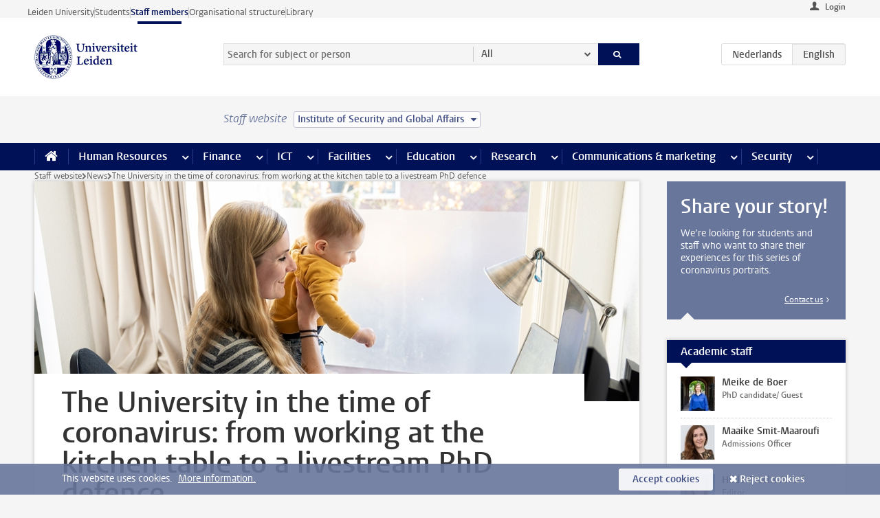

--- FILE ---
content_type: text/html;charset=UTF-8
request_url: https://www.staff.universiteitleiden.nl/news/2021/01/corona-portrait-series?cf=governance-and-global-affairs&cd=institute-of-security-and-global-affairs
body_size: 17613
content:



<!DOCTYPE html>
<html lang="en"  data-version="1.217.00" >
<head>









<!-- standard page html head -->

<meta charset="utf-8">
<meta name="viewport" content="width=device-width, initial-scale=1">
<meta http-equiv="X-UA-Compatible" content="IE=edge">


    <title>The University in the time of coronavirus: from working at the kitchen table to a livestream PhD defence - Leiden University</title>

        <link rel="canonical" href="https://www.staff.universiteitleiden.nl/news/2021/01/corona-portrait-series"/>


    <meta name="contentsource" content="hippocms" />

        <meta name="description" content="The outbreak of coronavirus has radically changed our life and work. We have had to work, teach and conduct research from home. How has coronavirus changed your work? What do you miss most? And what is keeping you going? We asked a few colleagues."/>
        <meta name="organization" content="universiteit-leiden"/>
        <meta name="doctype" content="news"/>

<meta name="application-name" content="search"
data-content-type="news"
data-content-category="news"
data-protected="false"
data-language="en"
data-last-modified-date="2021-01-25"
data-publication-date="2021-01-21"
data-organization="service-units"
data-uuid="64d8c7e8-b9ba-4271-b3bf-0bb1d09f912c"
data-website="staffmember-site"
/>
<!-- Favicon and CSS -->
<link rel='shortcut icon' href="/design-1.0/assets/icons/favicon.ico?cf=governance-and-global-affairs&amp;cd=institute-of-security-and-global-affairs"/>
<link rel="stylesheet" href="/design-1.0/css/ul2staff/screen.css?cf=governance-and-global-affairs&amp;amp;cd=institute-of-security-and-global-affairs?v=1.217.00"/>




<script>
  window.dataLayer = window.dataLayer || [];
  dataLayer.push ( {
    event: 'Custom dimensions', customDimensionData: {
      cookiesAccepted: 'false'
    },
    user: {
      internalTraffic: 'false',
    }
  });
</script>



    <!-- Global site tag (gtag.js) - Google Analytics -->
<script async src="https://www.googletagmanager.com/gtag/js?id=G-RZX9QQDBQS"></script>
<script>
  window.dataLayer = window.dataLayer || [];

  function gtag () {
    dataLayer.push(arguments);
  }

  gtag('js', new Date());
  gtag('config', 'G-RZX9QQDBQS');
</script>

    <!-- this line enables the loading of asynchronous components (together with the headContributions at the bottom) -->
    <!-- Header Scripts -->
</head>



<body class="intern staff left" data-ajax-class='{"logged-in":"/ajaxloggedincheck?cf=governance-and-global-affairs&amp;cd=institute-of-security-and-global-affairs", "unlocked":"/ajaxlockcheck?cf=governance-and-global-affairs&amp;cd=institute-of-security-and-global-affairs"}'>

<!-- To enable JS-based styles: -->
<script> document.body.className += ' js'; </script>
<div class="skiplinks">
    <a href="#content" class="skiplink">Skip to main content</a>
</div>




<div class="header-container">
<div class="top-nav-section">
<nav class="top-nav wrapper js_mobile-fit-menu-items" data-show-text="show all" data-hide-text="hide" data-items-text="menu items">
<ul id="sites-menu">
<li>
<a class=" track-event"
href="https://www.universiteitleiden.nl/en"
data-event-category="external-site"
data-event-label="Topmenu staffmember-site"
>Leiden University</a>
</li>
<li>
<a class=" track-event"
href="https://www.student.universiteitleiden.nl/en"
data-event-category="student-site"
data-event-label="Topmenu staffmember-site"
>Students</a>
</li>
<li>
<a class="active track-event"
href="/?cf=governance-and-global-affairs&cd=institute-of-security-and-global-affairs"
data-event-category="staffmember-site"
data-event-label="Topmenu staffmember-site"
>Staff members</a>
</li>
<li>
<a class=" track-event"
href="https://www.organisatiegids.universiteitleiden.nl/en"
data-event-category="org-site"
data-event-label="Topmenu staffmember-site"
>Organisational structure</a>
</li>
<li>
<a class=" track-event"
href="https://www.library.universiteitleiden.nl/"
data-event-category="library-site"
data-event-label="Topmenu staffmember-site"
>Library</a>
</li>
</ul>
</nav>
</div>    <header id="header-main" class="wrapper">



<div class="user">

        <form action="/news/2021/01/corona-portrait-series?_hn:type=action&amp;_hn:ref=r65_r2_r1&amp;cf=governance-and-global-affairs&amp;cd=institute-of-security-and-global-affairs" id="login" method="post">
            <input type="hidden" name="action" value="login">
            <fieldset>
                <button type="submit" class="track-event" data-event-category="login"
                        data-event-action="click">Login</button>
            </fieldset>
        </form>
</div>
        <h1 class="logo">
            <a href="/?cf=governance-and-global-affairs&amp;cd=institute-of-security-and-global-affairs">
                <img width="151" height="64" src="/design-1.0/assets/images/zegel.png?cf=governance-and-global-affairs&amp;cd=institute-of-security-and-global-affairs" alt="Universiteit Leiden"/>
            </a>
        </h1>
<!-- Standard page searchbox -->
<form id="search" method="get" action="searchresults-main">
<input type="hidden" name="website" value="staffmember-site"/>
<fieldset>
<legend>Search for subject or person and select category</legend>
<label for="search-field">Searchterm</label>
<input id="search-field" type="search" name="q" data-suggest="https://www.staff.universiteitleiden.nl/async/searchsuggestions?cf=governance-and-global-affairs&amp;cd=institute-of-security-and-global-affairs"
data-wait="100" data-threshold="3"
value="" placeholder="Search for subject or person"/>
<ul class="options">
<li>
<a href="/search?cf=governance-and-global-affairs&amp;cd=institute-of-security-and-global-affairs" data-hidden='' data-hint="Search for subject or person">
All </a>
</li>
<li>
<a href="/search?cf=governance-and-global-affairs&amp;cd=institute-of-security-and-global-affairs" data-hidden='{"content-category":"staffmember"}' data-hint="Search for&nbsp;persons">
Persons
</a>
</li>
<li>
<a href="/search?cf=governance-and-global-affairs&amp;cd=institute-of-security-and-global-affairs" data-hidden='{"content-category":"announcement"}' data-hint="Search for&nbsp;announcements">
Announcements
</a>
</li>
<li>
<a href="/search?cf=governance-and-global-affairs&amp;cd=institute-of-security-and-global-affairs" data-hidden='{"content-category":"news"}' data-hint="Search for&nbsp;news">
News
</a>
</li>
<li>
<a href="/search?cf=governance-and-global-affairs&amp;cd=institute-of-security-and-global-affairs" data-hidden='{"content-category":"event"}' data-hint="Search for&nbsp;events">
Events
</a>
</li>
<li>
<a href="/search?cf=governance-and-global-affairs&amp;cd=institute-of-security-and-global-affairs" data-hidden='{"content-category":"researchfunding"}' data-hint="Search for&nbsp;research funding">
Research funding
</a>
</li>
<li>
<a href="/search?cf=governance-and-global-affairs&amp;cd=institute-of-security-and-global-affairs" data-hidden='{"content-category":"location"}' data-hint="Search for&nbsp;locations">
Locations
</a>
</li>
<li>
<a href="/search?cf=governance-and-global-affairs&amp;cd=institute-of-security-and-global-affairs" data-hidden='{"content-category":"course"}' data-hint="Search for&nbsp;courses">
Courses
</a>
</li>
<li>
<a href="/search?cf=governance-and-global-affairs&amp;cd=institute-of-security-and-global-affairs" data-hidden='{"content-category":"vacancy"}' data-hint="Search for&nbsp;vacancies">
Vacancies
</a>
</li>
<li>
<a href="/search?cf=governance-and-global-affairs&amp;cd=institute-of-security-and-global-affairs" data-hidden='{"content-category":"general"}' data-hint="Search for&nbsp;subject">
Subject
</a>
</li>
<li>
<a href="/search?cf=governance-and-global-affairs&amp;cd=institute-of-security-and-global-affairs" data-hidden='{"keywords":"true"}' data-hint="Search for&nbsp;keywords">
Keywords
</a>
</li>
</ul>
<button class="submit" type="submit">
<span>Search</span>
</button>
</fieldset>
</form><div class="language-btn-group">
<a href="https://www.medewerkers.universiteitleiden.nl/nieuws/2021/01/coronaportretten-op-een-rij?cf=governance-and-global-affairs&amp;cd=institute-of-security-and-global-affairs" class="btn">
<abbr title="Nederlands">nl</abbr>
</a>
<span class="btn active">
<abbr title="English">en</abbr>
</span>
</div>    </header>
</div>

<div>



<div class="mega-menu">





<div class="context-picker">
    <div class="wrapper">
        <div class="context-picker__items">
            <span class="context-picker__site-name">Staff website</span>
            <a href="#filter">
                <span>
                        Institute of Security and Global Affairs
                </span>
            </a>
        </div>
    </div>
</div>

    <nav aria-label="mega menu" id="mega-menu" class="main-nav mega-menu js-disclosure-nav allow-hover-expanding" data-hamburger-destination="mega-menu"
         data-nav-label="Menu">
        <ul class="main-nav__list wrapper">
            <li class="main-nav__item" data-menu-style="mega-menu">
                <a class="home js-disclosure-nav__main-link" href="/?cf=governance-and-global-affairs&amp;cd=institute-of-security-and-global-affairs"><span>Home</span></a>
            </li>



        <li class="main-nav__item" data-menu-style="mega-menu">


            <a href="/human-resources?cf=governance-and-global-affairs&amp;cd=institute-of-security-and-global-affairs" class="js-disclosure-nav__main-link">Human Resources</a>

            <button
                    class="more-menu-items"
                    type="button"
                    aria-expanded
                    aria-haspopup="menu"
                    aria-controls="human-resources-pages"
            >
                <span class="visually-hidden">more Human Resources pages</span>
            </button>



            <ul class="mega-menu__list mega-menu__list--left mega-menu__list--three-column" id="human-resources-pages">
                    <li class="mega-menu__item">


            <a href="/human-resources/conditions-of-employment-salary-and-allowance?cf=governance-and-global-affairs&amp;cd=institute-of-security-and-global-affairs" >Terms of employment</a>

                        <ul>
                                <li class="mega-menu__item mega-menu__item--lvl2">


            <a href="/human-resources/conditions-of-employment-salary-and-allowance/salary?cf=governance-and-global-affairs&amp;cd=institute-of-security-and-global-affairs" >Salary</a>

                                </li>
                                <li class="mega-menu__item mega-menu__item--lvl2">


            <a href="/human-resources/conditions-of-employment-salary-and-allowance/working-hours/working-hours?cf=governance-and-global-affairs&amp;cd=institute-of-security-and-global-affairs" >Working hours</a>

                                </li>
                                <li class="mega-menu__item mega-menu__item--lvl2">


            <a href="/human-resources/conditions-of-employment-salary-and-allowance/business-travel?cf=governance-and-global-affairs&amp;cd=institute-of-security-and-global-affairs" >Business travel</a>

                                </li>
                                <li class="mega-menu__item mega-menu__item--lvl2">


            <a href="/human-resources/conditions-of-employment-salary-and-allowance/allowances-and-expense-claims?cf=governance-and-global-affairs&amp;cd=institute-of-security-and-global-affairs" >Allowances</a>

                                </li>
                                <li class="mega-menu__item mega-menu__item--lvl2">


            <a href="/human-resources/conditions-of-employment-salary-and-allowance/collective-labour-agreement-and-regulations/collective-labour-agreement-cao?cf=governance-and-global-affairs&amp;cd=institute-of-security-and-global-affairs" >CAO and regulations</a>

                                </li>
                                <li class="mega-menu__item mega-menu__item--lvl2">


            <a href="/human-resources/conditions-of-employment-salary-and-allowance/terms-of-employment-individual-choices-model/terms-of-employment-individual-choices-model?cf=governance-and-global-affairs&amp;cd=institute-of-security-and-global-affairs" >Individual Choices Model</a>

                                </li>
                                <li class="mega-menu__item mega-menu__item--lvl2">


            <a href="/human-resources/conditions-of-employment-salary-and-allowance/leave/annual-leave?cf=governance-and-global-affairs&amp;cd=institute-of-security-and-global-affairs" >Leave</a>

                                </li>
                        </ul>
                    </li>
                    <li class="mega-menu__item">


            <a href="/human-resources/new-staff?cf=governance-and-global-affairs&amp;cd=institute-of-security-and-global-affairs" >New staff</a>

                        <ul>
                                <li class="mega-menu__item mega-menu__item--lvl2">


            <a href="/human-resources/new-staff/terms-of-employment-in-short/overview-terms-of-employment?cf=governance-and-global-affairs&amp;cd=institute-of-security-and-global-affairs" >Terms of employment in short</a>

                                </li>
                                <li class="mega-menu__item mega-menu__item--lvl2">


            <a href="/human-resources/new-staff/registration-and-contract?cf=governance-and-global-affairs&amp;cd=institute-of-security-and-global-affairs" >Registration and contract</a>

                                </li>
                                <li class="mega-menu__item mega-menu__item--lvl2">


            <a href="/human-resources/new-staff/practical-issues/introduction-day-new-staffmembers?cf=governance-and-global-affairs&amp;cd=institute-of-security-and-global-affairs" >Practical issues</a>

                                </li>
                                <li class="mega-menu__item mega-menu__item--lvl2">


            <a href="/human-resources/international-staff/service-centre-international-staff/service-centre-international-staff?cf=governance-and-global-affairs&amp;cd=institute-of-security-and-global-affairs" >International staff</a>

                                </li>
                        </ul>
                    </li>
                    <li class="mega-menu__item">


            <a href="/human-resources/health?cf=governance-and-global-affairs&amp;cd=institute-of-security-and-global-affairs" >Health</a>

                        <ul>
                                <li class="mega-menu__item mega-menu__item--lvl2">


            <a href="/human-resources/health/university-doctor?cf=governance-and-global-affairs&amp;cd=institute-of-security-and-global-affairs" >University doctor</a>

                                </li>
                                <li class="mega-menu__item mega-menu__item--lvl2">


            <a href="/human-resources/health/illness?cf=governance-and-global-affairs&amp;cd=institute-of-security-and-global-affairs" >Illness</a>

                                </li>
                                <li class="mega-menu__item mega-menu__item--lvl2">


            <a href="/human-resources/health/pregnancy?cf=governance-and-global-affairs&amp;cd=institute-of-security-and-global-affairs" >Pregnancy</a>

                                </li>
                                <li class="mega-menu__item mega-menu__item--lvl2">


            <a href="/human-resources/health/working-with-a-functional-limitation?cf=governance-and-global-affairs&amp;cd=institute-of-security-and-global-affairs" >Working with a functional limitation</a>

                                </li>
                                <li class="mega-menu__item mega-menu__item--lvl2">


            <a href="/human-resources/health/mental-fitness?cf=governance-and-global-affairs&amp;cd=institute-of-security-and-global-affairs" >Mental fitness</a>

                                </li>
                                <li class="mega-menu__item mega-menu__item--lvl2">


            <a href="/human-resources/health/work-pressure?cf=governance-and-global-affairs&amp;cd=institute-of-security-and-global-affairs" >Work pressure</a>

                                </li>
                                <li class="mega-menu__item mega-menu__item--lvl2">


            <a href="/human-resources/health/leiden-healthy-university?cf=governance-and-global-affairs&amp;cd=institute-of-security-and-global-affairs" >Leiden Healthy University</a>

                                </li>
                        </ul>
                    </li>
                    <li class="mega-menu__item">


            <a href="/human-resources/help-support-and-complains?cf=governance-and-global-affairs&amp;cd=institute-of-security-and-global-affairs" >Help, support and complains</a>

                        <ul>
                                <li class="mega-menu__item mega-menu__item--lvl2">


            <a href="/human-resources/help-support-and-complains/contact/pssc-service-point?cf=governance-and-global-affairs&amp;cd=institute-of-security-and-global-affairs" >Contact</a>

                                </li>
                                <li class="mega-menu__item mega-menu__item--lvl2">


            <a href="/human-resources/help-support-and-complains/self-service/self-service?cf=governance-and-global-affairs&amp;cd=institute-of-security-and-global-affairs" >Self Service</a>

                                </li>
                                <li class="mega-menu__item mega-menu__item--lvl2">


            <a href="/human-resources/help-support-and-complains/bas-insite?cf=governance-and-global-affairs&amp;cd=institute-of-security-and-global-affairs" >BAS InSite</a>

                                </li>
                                <li class="mega-menu__item mega-menu__item--lvl2">


            <a href="/human-resources/social-safety?cf=governance-and-global-affairs&amp;cd=institute-of-security-and-global-affairs" >Confidential counsellors and complaints committees</a>

                                </li>
                                <li class="mega-menu__item mega-menu__item--lvl2">


            <a href="/human-resources/help-support-and-complains/contact/pssc-service-point?cf=governance-and-global-affairs&amp;cd=institute-of-security-and-global-affairs" >Service Point Personnel</a>

                                </li>
                        </ul>
                    </li>
                    <li class="mega-menu__item">


            <a href="/human-resources/international-staff?cf=governance-and-global-affairs&amp;cd=institute-of-security-and-global-affairs" >International staff</a>

                        <ul>
                                <li class="mega-menu__item mega-menu__item--lvl2">


            <a href="/human-resources/international-staff/service-centre-international-staff/service-centre-international-staff?cf=governance-and-global-affairs&amp;cd=institute-of-security-and-global-affairs" >Service Centre International Staff</a>

                                </li>
                                <li class="mega-menu__item mega-menu__item--lvl2">


            <a href="/human-resources/international-staff/immigration-and-formalities/immigration-and-formalities?cf=governance-and-global-affairs&amp;cd=institute-of-security-and-global-affairs" >Immigration and formalities</a>

                                </li>
                                <li class="mega-menu__item mega-menu__item--lvl2">


            <a href="/human-resources/international-staff/housing/university-accommodation?cf=governance-and-global-affairs&amp;cd=institute-of-security-and-global-affairs" >Housing</a>

                                </li>
                                <li class="mega-menu__item mega-menu__item--lvl2">


            <a href="/human-resources/international-staff/social-life-and-settling-in/social-life-and-settling-in?cf=governance-and-global-affairs&amp;cd=institute-of-security-and-global-affairs" >Social life and settling in</a>

                                </li>
                                <li class="mega-menu__item mega-menu__item--lvl2">


            <a href="/human-resources/international-staff/taxes-and-social-security/taxes-and-social-security?cf=governance-and-global-affairs&amp;cd=institute-of-security-and-global-affairs" >Taxes and social security</a>

                                </li>
                                <li class="mega-menu__item mega-menu__item--lvl2">


            <a href="/human-resources/international-staff/insurances/health-insurance?cf=governance-and-global-affairs&amp;cd=institute-of-security-and-global-affairs" >Insurances</a>

                                </li>
                                <li class="mega-menu__item mega-menu__item--lvl2">


            <a href="/human-resources/international-staff/getting-around/getting-around?cf=governance-and-global-affairs&amp;cd=institute-of-security-and-global-affairs" >Getting around</a>

                                </li>
                                <li class="mega-menu__item mega-menu__item--lvl2">


            <a href="/human-resources/international-staff/frequently-asked-questions/frequently-asked-questions?cf=governance-and-global-affairs&amp;cd=institute-of-security-and-global-affairs" >Frequently asked questions</a>

                                </li>
                        </ul>
                    </li>
                    <li class="mega-menu__item">


            <a href="/human-resources/learning-and-development?cf=governance-and-global-affairs&amp;cd=institute-of-security-and-global-affairs" >Learning and development</a>

                        <ul>
                                <li class="mega-menu__item mega-menu__item--lvl2">


            <a href="/human-resources/learning-and-development/training?cf=governance-and-global-affairs&amp;cd=institute-of-security-and-global-affairs" >Training</a>

                                </li>
                                <li class="mega-menu__item mega-menu__item--lvl2">


            <a href="/human-resources/learning-and-development/coaching?cf=governance-and-global-affairs&amp;cd=institute-of-security-and-global-affairs" >Coaching</a>

                                </li>
                                <li class="mega-menu__item mega-menu__item--lvl2">


            <a href="/human-resources/learning-and-development/career-guidance-and-mobility?cf=governance-and-global-affairs&amp;cd=institute-of-security-and-global-affairs" >Career guidance and mobility</a>

                                </li>
                                <li class="mega-menu__item mega-menu__item--lvl2">


            <a href="/human-resources/learning-and-development/teacher-professionalisation?cf=governance-and-global-affairs&amp;cd=institute-of-security-and-global-affairs" >Teacher development</a>

                                </li>
                                <li class="mega-menu__item mega-menu__item--lvl2">


            <a href="/human-resources/learning-and-development/phd-candidates-and-postdocs/phd-candidates?cf=governance-and-global-affairs&amp;cd=institute-of-security-and-global-affairs" >PhD candidates and postdocs</a>

                                </li>
                        </ul>
                    </li>
                    <li class="mega-menu__item">


            <a href="/human-resources/hr-policy-and-code-of-conduct?cf=governance-and-global-affairs&amp;cd=institute-of-security-and-global-affairs" >HR policy</a>

                        <ul>
                                <li class="mega-menu__item mega-menu__item--lvl2">


            <a href="/human-resources/hr-policy-and-code-of-conduct/code-of-conduct/code-of-conduct-integrity?cf=governance-and-global-affairs&amp;cd=institute-of-security-and-global-affairs" >Code of conduct</a>

                                </li>
                                <li class="mega-menu__item mega-menu__item--lvl2">


            <a href="/human-resources/hr-policy-and-code-of-conduct/hr-policy/university-hr-policy?cf=governance-and-global-affairs&amp;cd=institute-of-security-and-global-affairs" >HR policy</a>

                                </li>
                                <li class="mega-menu__item mega-menu__item--lvl2">


            <a href="/human-resources/hr-policy-and-code-of-conduct/hiring-and-recruiting?cf=governance-and-global-affairs&amp;cd=institute-of-security-and-global-affairs" >Recruitment and selection</a>

                                </li>
                                <li class="mega-menu__item mega-menu__item--lvl2">


            <a href="/human-resources/hr-policy-and-code-of-conduct/diversity-and-inclusiveness/working-in-a-diverse-environment?cf=governance-and-global-affairs&amp;cd=institute-of-security-and-global-affairs" >Diversity and inclusiveness</a>

                                </li>
                                <li class="mega-menu__item mega-menu__item--lvl2">


            <a href="/human-resources/grow?cf=governance-and-global-affairs&amp;cd=institute-of-security-and-global-affairs" >GROW</a>

                                </li>
                                <li class="mega-menu__item mega-menu__item--lvl2">


            <a href="/human-resources/pd-interviews/continuing-education-rules-and-regulations?cf=governance-and-global-affairs&amp;cd=institute-of-security-and-global-affairs" >Continuing education rules and regulations</a>

                                </li>
                                <li class="mega-menu__item mega-menu__item--lvl2">


            <a href="https://www.universiteitleiden.nl/en/dossiers/leadership" >Leadership</a>

                                </li>
                        </ul>
                    </li>
                    <li class="mega-menu__item">


            <a href="/human-resources/social-safety?cf=governance-and-global-affairs&amp;cd=institute-of-security-and-global-affairs" >Social safety</a>

                        <ul>
                                <li class="mega-menu__item mega-menu__item--lvl2">


            <a href="/human-resources/social-safety/confidential-counsellors-overview/confidential-counsellors?cf=governance-and-global-affairs&amp;cd=institute-of-security-and-global-affairs" >Confidential counsellors</a>

                                </li>
                                <li class="mega-menu__item mega-menu__item--lvl2">


            <a href="/human-resources/social-safety/staff-ombuds-officer?cf=governance-and-global-affairs&amp;cd=institute-of-security-and-global-affairs" >Staff ombuds officer</a>

                                </li>
                                <li class="mega-menu__item mega-menu__item--lvl2">


            <a href="/human-resources/social-safety/complaints-committees-overview?cf=governance-and-global-affairs&amp;cd=institute-of-security-and-global-affairs" >Complaints committees</a>

                                </li>
                        </ul>
                    </li>
                    <li class="mega-menu__item">


            <a href="/human-resources/social-security-and-insurances?cf=governance-and-global-affairs&amp;cd=institute-of-security-and-global-affairs" >Social security and insurances</a>

                        <ul>
                                <li class="mega-menu__item mega-menu__item--lvl2">


            <a href="/human-resources/social-security-and-insurances/collective-insurances/health-insurance?cf=governance-and-global-affairs&amp;cd=institute-of-security-and-global-affairs" >Collective insurances</a>

                                </li>
                                <li class="mega-menu__item mega-menu__item--lvl2">


            <a href="/human-resources/social-security-and-insurances/unfit-for-work/allowances-when-unfit-for-work?cf=governance-and-global-affairs&amp;cd=institute-of-security-and-global-affairs" >Unfit for work</a>

                                </li>
                                <li class="mega-menu__item mega-menu__item--lvl2">


            <a href="/human-resources/social-security-and-insurances/pension/pension-building-abp?cf=governance-and-global-affairs&amp;cd=institute-of-security-and-global-affairs" >Pension</a>

                                </li>
                                <li class="mega-menu__item mega-menu__item--lvl2">


            <a href="/human-resources/social-security-and-insurances/unemployment/unemployment-benefits?cf=governance-and-global-affairs&amp;cd=institute-of-security-and-global-affairs" >Unemployment</a>

                                </li>
                                <li class="mega-menu__item mega-menu__item--lvl2">


            <a href="/human-resources/social-security-and-insurances/new-job/new-job-or-end-of-contract?cf=governance-and-global-affairs&amp;cd=institute-of-security-and-global-affairs" >New job</a>

                                </li>
                        </ul>
                    </li>
            </ul>
        </li>
        <li class="main-nav__item" data-menu-style="mega-menu">


            <a href="/finance-and-procurement?cf=governance-and-global-affairs&amp;cd=institute-of-security-and-global-affairs" class="js-disclosure-nav__main-link">Finance</a>

            <button
                    class="more-menu-items"
                    type="button"
                    aria-expanded
                    aria-haspopup="menu"
                    aria-controls="finance-pages"
            >
                <span class="visually-hidden">more Finance pages</span>
            </button>



            <ul class="mega-menu__list mega-menu__list--left mega-menu__list--three-column" id="finance-pages">
                    <li class="mega-menu__item">


            <a href="/finance-and-procurement/compensations-and-declarations?cf=governance-and-global-affairs&amp;cd=institute-of-security-and-global-affairs" >Compensations and declarations</a>

                        <ul>
                                <li class="mega-menu__item mega-menu__item--lvl2">


            <a href="/human-resources/conditions-of-employment-salary-and-allowance/allowances-and-expense-claims/commuting-allowance?cf=governance-and-global-affairs&amp;cd=institute-of-security-and-global-affairs" >Commuting</a>

                                </li>
                                <li class="mega-menu__item mega-menu__item--lvl2">


            <a href="/human-resources/conditions-of-employment-salary-and-allowance/allowances-and-expense-claims/business-travel?cf=governance-and-global-affairs&amp;cd=institute-of-security-and-global-affairs" >Business travel</a>

                                </li>
                                <li class="mega-menu__item mega-menu__item--lvl2">


            <a href="/human-resources/conditions-of-employment-salary-and-allowance/allowances-and-expense-claims/relocation-expenses?cf=governance-and-global-affairs&amp;cd=institute-of-security-and-global-affairs" >Relocating</a>

                                </li>
                                <li class="mega-menu__item mega-menu__item--lvl2">


            <a href="/human-resources/conditions-of-employment-salary-and-allowance/allowances-and-expense-claims?cf=governance-and-global-affairs&amp;cd=institute-of-security-and-global-affairs" >Expense claims</a>

                                </li>
                                <li class="mega-menu__item mega-menu__item--lvl2">


            <a href="/human-resources/conditions-of-employment-salary-and-allowance/allowances-and-expense-claims/other-allowances?cf=governance-and-global-affairs&amp;cd=institute-of-security-and-global-affairs" >Other allowances</a>

                                </li>
                        </ul>
                    </li>
                    <li class="mega-menu__item">


            <a href="/finance-and-procurement/financial-services?cf=governance-and-global-affairs&amp;cd=institute-of-security-and-global-affairs" >Financial services</a>

                        <ul>
                                <li class="mega-menu__item mega-menu__item--lvl2">


            <a href="/protected/finance-and-procurement/financial-services/invoice-payments?cf=governance-and-global-affairs&amp;cd=institute-of-security-and-global-affairs" >Invoice payments</a>

                                </li>
                                <li class="mega-menu__item mega-menu__item--lvl2">


            <a href="/protected/finance-and-procurement/financial-services/sales-invoices-and-credit-notes?cf=governance-and-global-affairs&amp;cd=institute-of-security-and-global-affairs" >Sales invoices, credit notes and receiving payments</a>

                                </li>
                                <li class="mega-menu__item mega-menu__item--lvl2">


            <a href="/protected/finance-and-procurement/financial-services/payments-without-an-invoice-by-bank-transfer-vvv-gift-card-or-cash-taxable-remuneration-ib47?cf=governance-and-global-affairs&amp;cd=institute-of-security-and-global-affairs" >Payments without an invoice</a>

                                </li>
                                <li class="mega-menu__item mega-menu__item--lvl2">


            <a href="/finance-and-procurement/financial-services/payments-to-research-participants?cf=governance-and-global-affairs&amp;cd=institute-of-security-and-global-affairs" >Payments to research participants</a>

                                </li>
                                <li class="mega-menu__item mega-menu__item--lvl2">


            <a href="https://www.staff.universiteitleiden.nl/protected/finance-and-procurement/financial-services/conferences-and-seminars/conferences-and-seminars" >Conferences and seminars</a>

                                </li>
                        </ul>
                    </li>
                    <li class="mega-menu__item">


            <a href="/finance-and-procurement/procurement-purchasing-and-ordering?cf=governance-and-global-affairs&amp;cd=institute-of-security-and-global-affairs" >Procurement, purchasing and ordering</a>

                        <ul>
                                <li class="mega-menu__item mega-menu__item--lvl2">


            <a href="/protected/finance-and-procurement/procurement-purchasing-and-ordering/framework-contracts/blanket-order?cf=governance-and-global-affairs&amp;cd=institute-of-security-and-global-affairs" >Framework contracts</a>

                                </li>
                                <li class="mega-menu__item mega-menu__item--lvl2">


            <a href="https://www.staff.universiteitleiden.nl/protected/finance-and-procurement/procurement-purchasing-and-ordering/procurement-procedures/procurement-procedures" >Procurement procedures</a>

                                </li>
                                <li class="mega-menu__item mega-menu__item--lvl2">


            <a href="/finance-and-procurement/procurement-purchasing-and-ordering/service-portal?cf=governance-and-global-affairs&amp;cd=institute-of-security-and-global-affairs" >Service portal</a>

                                </li>
                                <li class="mega-menu__item mega-menu__item--lvl2">


            <a href="https://www.staff.universiteitleiden.nl/protected/finance-and-procurement/procurement-purchasing-and-ordering/research-equipment/research-equipment" >Research equipment</a>

                                </li>
                                <li class="mega-menu__item mega-menu__item--lvl2">


            <a href="https://www.staff.universiteitleiden.nl/protected/finance-and-procurement/procurement-purchasing-and-ordering/real-estate/real-estate" >Real estate</a>

                                </li>
                        </ul>
                    </li>
                    <li class="mega-menu__item">


            <a href="/finance-and-procurement/financial-policy?cf=governance-and-global-affairs&amp;cd=institute-of-security-and-global-affairs" >Financial policy</a>

                        <ul>
                                <li class="mega-menu__item mega-menu__item--lvl2">


            <a href="/finance-and-procurement/financial-policy/university-finances/central-government-grant-and-funding?cf=governance-and-global-affairs&amp;cd=institute-of-security-and-global-affairs" >University finances</a>

                                </li>
                                <li class="mega-menu__item mega-menu__item--lvl2">


            <a href="/finance-and-procurement/financial-policy/financial-planning-and-control-cycles/annual-plan?cf=governance-and-global-affairs&amp;cd=institute-of-security-and-global-affairs" >Financial planning and control cycles</a>

                                </li>
                                <li class="mega-menu__item mega-menu__item--lvl2">


            <a href="/protected/finance-and-procurement/financial-policy/regulations-and-guidelines/finance-guide?cf=governance-and-global-affairs&amp;cd=institute-of-security-and-global-affairs" >Regulations and guidelines</a>

                                </li>
                                <li class="mega-menu__item mega-menu__item--lvl2">


            <a href="/finance-and-procurement/financial-policy/audits/audit?cf=governance-and-global-affairs&amp;cd=institute-of-security-and-global-affairs" >Audit</a>

                                </li>
                        </ul>
                    </li>
                    <li class="mega-menu__item">


            <a href="/finance-and-procurement/projects-relating-to-second-and-third-income-streams?cf=governance-and-global-affairs&amp;cd=institute-of-security-and-global-affairs" >Projects relating to second and third income streams</a>

                        <ul>
                                <li class="mega-menu__item mega-menu__item--lvl2">


            <a href="https://www.staff.universiteitleiden.nl/protected/finance-and-procurement/projects-relating-to-second-and-third-income-streams/working-for-third-parties/working-for-third-parties" >Working for third parties</a>

                                </li>
                                <li class="mega-menu__item mega-menu__item--lvl2">


            <a href="/protected/finance-and-procurement/projects-relating-to-second-and-third-income-streams/financial-project-management/project-management?cf=governance-and-global-affairs&amp;cd=institute-of-security-and-global-affairs" >Financial project management</a>

                                </li>
                        </ul>
                    </li>
                    <li class="mega-menu__item">


            <a href="/finance-and-procurement/help-and-support?cf=governance-and-global-affairs&amp;cd=institute-of-security-and-global-affairs" >Help and Support</a>

                        <ul>
                                <li class="mega-menu__item mega-menu__item--lvl2">


            <a href="/finance-and-procurement/help-and-support/department-financial-economic-affairs/department-financial-economic-affairs?cf=governance-and-global-affairs&amp;cd=institute-of-security-and-global-affairs" >Department Financial Economic Affairs</a>

                                </li>
                                <li class="mega-menu__item mega-menu__item--lvl2">


            <a href="https://www.staff.universiteitleiden.nl/protected/finance-and-procurement/help-and-support/fssc-service-point/fssc-service-point" >Service Point Finance</a>

                                </li>
                                <li class="mega-menu__item mega-menu__item--lvl2">


            <a href="/protected/finance-and-procurement/help-and-support/controllers/controllers-faculties-and-expertise-centra?cf=governance-and-global-affairs&amp;cd=institute-of-security-and-global-affairs" >Controllers</a>

                                </li>
                                <li class="mega-menu__item mega-menu__item--lvl2">


            <a href="/finance-and-procurement/help-and-support/university-procurement/university-procurement?cf=governance-and-global-affairs&amp;cd=institute-of-security-and-global-affairs" >University Procurement</a>

                                </li>
                                <li class="mega-menu__item mega-menu__item--lvl2">


            <a href="/finance-and-procurement/help-and-support/audit-department?cf=governance-and-global-affairs&amp;cd=institute-of-security-and-global-affairs" >Audit department</a>

                                </li>
                                <li class="mega-menu__item mega-menu__item--lvl2">


            <a href="/finance-and-procurement/help-and-support/sap/sap?cf=governance-and-global-affairs&amp;cd=institute-of-security-and-global-affairs" >SAP</a>

                                </li>
                                <li class="mega-menu__item mega-menu__item--lvl2">


            <a href="/finance-and-procurement/help-and-support/bas-insite?cf=governance-and-global-affairs&amp;cd=institute-of-security-and-global-affairs" >BAS InSite</a>

                                </li>
                        </ul>
                    </li>
            </ul>
        </li>
        <li class="main-nav__item" data-menu-style="mega-menu">


            <a href="/ict?cf=governance-and-global-affairs&amp;cd=institute-of-security-and-global-affairs" class="js-disclosure-nav__main-link">ICT</a>

            <button
                    class="more-menu-items"
                    type="button"
                    aria-expanded
                    aria-haspopup="menu"
                    aria-controls="ict-pages"
            >
                <span class="visually-hidden">more ICT pages</span>
            </button>



            <ul class="mega-menu__list mega-menu__list--left mega-menu__list--three-column" id="ict-pages">
                    <li class="mega-menu__item">


            <a href="/ict/e-mail?cf=governance-and-global-affairs&amp;cd=institute-of-security-and-global-affairs" >E-mail</a>

                        <ul>
                                <li class="mega-menu__item mega-menu__item--lvl2">


            <a href="/ict/e-mail/synchronising-mail-and-calendar?cf=governance-and-global-affairs&amp;cd=institute-of-security-and-global-affairs" >Synchronising mail and calendar</a>

                                </li>
                        </ul>
                    </li>
                    <li class="mega-menu__item">


            <a href="/ict/ict-workplace?cf=governance-and-global-affairs&amp;cd=institute-of-security-and-global-affairs" >ICT workplace</a>

                        <ul>
                                <li class="mega-menu__item mega-menu__item--lvl2">


            <a href="/ict/ict-workplace/hardware/desktops-and-laptops?cf=governance-and-global-affairs&amp;cd=institute-of-security-and-global-affairs" >Hardware</a>

                                </li>
                                <li class="mega-menu__item mega-menu__item--lvl2">


            <a href="/ict/ict-workplace/printing-and-copying/printing-and-copying?cf=governance-and-global-affairs&amp;cd=institute-of-security-and-global-affairs" >Printing and copying</a>

                                </li>
                                <li class="mega-menu__item mega-menu__item--lvl2">


            <a href="/ict/ict-workplace/software-and-collaboration-tools?cf=governance-and-global-affairs&amp;cd=institute-of-security-and-global-affairs" >Software and online tools</a>

                                </li>
                                <li class="mega-menu__item mega-menu__item--lvl2">


            <a href="/ict/ict-workplace/telephones?cf=governance-and-global-affairs&amp;cd=institute-of-security-and-global-affairs" >Telephones</a>

                                </li>
                                <li class="mega-menu__item mega-menu__item--lvl2">


            <a href="/ict/ict-workplace/wifi/wifi-and-eduroam?cf=governance-and-global-affairs&amp;cd=institute-of-security-and-global-affairs" >Wifi</a>

                                </li>
                        </ul>
                    </li>
                    <li class="mega-menu__item">


            <a href="/ict/ulcn-account?cf=governance-and-global-affairs&amp;cd=institute-of-security-and-global-affairs" >ULCN-account</a>

                        <ul>
                                <li class="mega-menu__item mega-menu__item--lvl2">


            <a href="/ict/ulcn-account/forgotten-your-password?cf=governance-and-global-affairs&amp;cd=institute-of-security-and-global-affairs" >Forgotten your password</a>

                                </li>
                                <li class="mega-menu__item mega-menu__item--lvl2">


            <a href="/ict/ulcn-account/requesting-account/username?cf=governance-and-global-affairs&amp;cd=institute-of-security-and-global-affairs" >Username</a>

                                </li>
                                <li class="mega-menu__item mega-menu__item--lvl2">


            <a href="/ict/ulcn-account/requesting-account/activation-and-management?cf=governance-and-global-affairs&amp;cd=institute-of-security-and-global-affairs" >Activating and managing your account</a>

                                </li>
                                <li class="mega-menu__item mega-menu__item--lvl2">


            <a href="/ict/ulcn-account/additional-authentication?cf=governance-and-global-affairs&amp;cd=institute-of-security-and-global-affairs" >Additional authentication</a>

                                </li>
                                <li class="mega-menu__item mega-menu__item--lvl2">


            <a href="/ict/ulcn-account/guest-or-external-account?cf=governance-and-global-affairs&amp;cd=institute-of-security-and-global-affairs" >Applying for a guest/external account</a>

                                </li>
                        </ul>
                    </li>
                    <li class="mega-menu__item">


            <a href="/ict/working-from-home?cf=governance-and-global-affairs&amp;cd=institute-of-security-and-global-affairs" >Working from home</a>

                        <ul>
                                <li class="mega-menu__item mega-menu__item--lvl2">


            <a href="/ict/working-from-home/office-365-and-onedrive?cf=governance-and-global-affairs&amp;cd=institute-of-security-and-global-affairs" >Microsoft 365 and OneDrive</a>

                                </li>
                                <li class="mega-menu__item mega-menu__item--lvl2">


            <a href="/ict/working-from-home/microsoft-teams?cf=governance-and-global-affairs&amp;cd=institute-of-security-and-global-affairs" >Microsoft Teams</a>

                                </li>
                                <li class="mega-menu__item mega-menu__item--lvl2">


            <a href="/ict/working-from-home/remote-workplace?cf=governance-and-global-affairs&amp;cd=institute-of-security-and-global-affairs" >Remote workspace</a>

                                </li>
                                <li class="mega-menu__item mega-menu__item--lvl2">


            <a href="/ict/working-from-home/secure-online-workspace-from-home?cf=governance-and-global-affairs&amp;cd=institute-of-security-and-global-affairs" >Secure online workspace from home</a>

                                </li>
                        </ul>
                    </li>
                    <li class="mega-menu__item">


            <a href="/ict/help-and-support?cf=governance-and-global-affairs&amp;cd=institute-of-security-and-global-affairs" >Help and support</a>

                        <ul>
                                <li class="mega-menu__item mega-menu__item--lvl2">


            <a href="/ict/help-and-support/application-forms/application-forms?cf=governance-and-global-affairs&amp;cd=institute-of-security-and-global-affairs" >Application forms</a>

                                </li>
                                <li class="mega-menu__item mega-menu__item--lvl2">


            <a href="/ict/help-and-support/manuals?cf=governance-and-global-affairs&amp;cd=institute-of-security-and-global-affairs" >Manuals</a>

                                </li>
                                <li class="mega-menu__item mega-menu__item--lvl2">


            <a href="/ict/help-and-support/helpdesks-and-contact/helpdesk-issc?cf=governance-and-global-affairs&amp;cd=institute-of-security-and-global-affairs" >Helpdesks and contact</a>

                                </li>
                                <li class="mega-menu__item mega-menu__item--lvl2">


            <a href="/ict/help-and-support/maintenance-and-incidents/maintainance?cf=governance-and-global-affairs&amp;cd=institute-of-security-and-global-affairs" >Maintenance and incidents</a>

                                </li>
                        </ul>
                    </li>
                    <li class="mega-menu__item">


            <a href="/ict/it-and-research?cf=governance-and-global-affairs&amp;cd=institute-of-security-and-global-affairs" >IT and research</a>

                        <ul>
                                <li class="mega-menu__item mega-menu__item--lvl2">


            <a href="/ict/it-and-research/research-data/data-management?cf=governance-and-global-affairs&amp;cd=institute-of-security-and-global-affairs" >Research data</a>

                                </li>
                        </ul>
                    </li>
                    <li class="mega-menu__item">


            <a href="/education/it-and-education?cf=governance-and-global-affairs&amp;cd=institute-of-security-and-global-affairs" >IT and education > go to Education</a>

                        <ul>
                        </ul>
                    </li>
            </ul>
        </li>
        <li class="main-nav__item" data-menu-style="mega-menu">


            <a href="/buildings-and-facilities?cf=governance-and-global-affairs&amp;cd=institute-of-security-and-global-affairs" class="js-disclosure-nav__main-link">Facilities</a>

            <button
                    class="more-menu-items"
                    type="button"
                    aria-expanded
                    aria-haspopup="menu"
                    aria-controls="facilities-pages"
            >
                <span class="visually-hidden">more Facilities pages</span>
            </button>



            <ul class="mega-menu__list mega-menu__list--left mega-menu__list--three-column" id="facilities-pages">
                    <li class="mega-menu__item">


            <a href="/buildings-and-facilities/workplace/workplace-in-the-office?cf=governance-and-global-affairs&amp;cd=institute-of-security-and-global-affairs" >Workplace</a>

                        <ul>
                                <li class="mega-menu__item mega-menu__item--lvl2">


            <a href="/buildings-and-facilities/workplace/workplace-in-the-office?cf=governance-and-global-affairs&amp;cd=institute-of-security-and-global-affairs" >Workplace in the office</a>

                                </li>
                                <li class="mega-menu__item mega-menu__item--lvl2">


            <a href="/buildings-and-facilities/workplace/reserving-workstations?cf=governance-and-global-affairs&amp;cd=institute-of-security-and-global-affairs" >Reserving workstations</a>

                                </li>
                                <li class="mega-menu__item mega-menu__item--lvl2">


            <a href="/buildings-and-facilities/workplace/requesting-facilities-for-working-from-home?cf=governance-and-global-affairs&amp;cd=institute-of-security-and-global-affairs" >Requesting facilities for working from home</a>

                                </li>
                                <li class="mega-menu__item mega-menu__item--lvl2">


            <a href="/buildings-and-facilities/workplace/laboratories/working-in-a-lab?cf=governance-and-global-affairs&amp;cd=institute-of-security-and-global-affairs" >Laboratories</a>

                                </li>
                                <li class="mega-menu__item mega-menu__item--lvl2">


            <a href="/buildings-and-facilities/workplace/environmental-awareness-at-work?cf=governance-and-global-affairs&amp;cd=institute-of-security-and-global-affairs" >Environmental awareness at work</a>

                                </li>
                        </ul>
                    </li>
                    <li class="mega-menu__item">


            <a href="/buildings-and-facilities/facilities?cf=governance-and-global-affairs&amp;cd=institute-of-security-and-global-affairs" >Facilities</a>

                        <ul>
                                <li class="mega-menu__item mega-menu__item--lvl2">


            <a href="/buildings-and-facilities/facilities/lu-card?cf=governance-and-global-affairs&amp;cd=institute-of-security-and-global-affairs" >LU-Card</a>

                                </li>
                                <li class="mega-menu__item mega-menu__item--lvl2">


            <a href="/buildings-and-facilities/facilities/parking/parking?cf=governance-and-global-affairs&amp;cd=institute-of-security-and-global-affairs" >Parking</a>

                                </li>
                                <li class="mega-menu__item mega-menu__item--lvl2">


            <a href="/buildings-and-facilities/facilities/bicycles/bicycles?cf=governance-and-global-affairs&amp;cd=institute-of-security-and-global-affairs" >Bicycles</a>

                                </li>
                                <li class="mega-menu__item mega-menu__item--lvl2">


            <a href="/buildings-and-facilities/facilities/printing-and-copying?cf=governance-and-global-affairs&amp;cd=institute-of-security-and-global-affairs" >Printing and copying</a>

                                </li>
                                <li class="mega-menu__item mega-menu__item--lvl2">


            <a href="/buildings-and-facilities/facilities/post-and-transport/post?cf=governance-and-global-affairs&amp;cd=institute-of-security-and-global-affairs" >Post and Transport</a>

                                </li>
                                <li class="mega-menu__item mega-menu__item--lvl2">


            <a href="/buildings-and-facilities/facilities/breastfeeding-and-quiet-rooms/lactation-rooms?cf=governance-and-global-affairs&amp;cd=institute-of-security-and-global-affairs" >Breastfeeding and quiet rooms</a>

                                </li>
                        </ul>
                    </li>
                    <li class="mega-menu__item">


            <a href="/buildings-and-facilities/buildings?cf=governance-and-global-affairs&amp;cd=institute-of-security-and-global-affairs" >Buildings</a>

                        <ul>
                                <li class="mega-menu__item mega-menu__item--lvl2">


            <a href="/buildings-and-facilities/buildings/reserving-rooms/reserving-rooms?cf=governance-and-global-affairs&amp;cd=institute-of-security-and-global-affairs" >Reserving rooms</a>

                                </li>
                                <li class="mega-menu__item mega-menu__item--lvl2">


            <a href="/buildings-and-facilities/buildings/service-desk-and-receptions?cf=governance-and-global-affairs&amp;cd=institute-of-security-and-global-affairs" >Service desks and receptions</a>

                                </li>
                                <li class="mega-menu__item mega-menu__item--lvl2">


            <a href="/buildings-and-facilities/buildings/management-and-maintenance/management-and-maintenance?cf=governance-and-global-affairs&amp;cd=institute-of-security-and-global-affairs" >Management and maintenance</a>

                                </li>
                                <li class="mega-menu__item mega-menu__item--lvl2">


            <a href="/buildings-and-facilities/buildings/floor-plans-and-house-rules/floor-plans?cf=governance-and-global-affairs&amp;cd=institute-of-security-and-global-affairs" >Floor plans and house rules</a>

                                </li>
                                <li class="mega-menu__item mega-menu__item--lvl2">


            <a href="/buildings-and-facilities/buildings/projects/projects?cf=governance-and-global-affairs&amp;cd=institute-of-security-and-global-affairs" >Construction projects</a>

                                </li>
                        </ul>
                    </li>
                    <li class="mega-menu__item">


            <a href="/buildings-and-facilities/catering-and-events?cf=governance-and-global-affairs&amp;cd=institute-of-security-and-global-affairs" >Catering and events</a>

                        <ul>
                                <li class="mega-menu__item mega-menu__item--lvl2">


            <a href="/buildings-and-facilities/catering-and-events/catering?cf=governance-and-global-affairs&amp;cd=institute-of-security-and-global-affairs" >Ordering catering</a>

                                </li>
                                <li class="mega-menu__item mega-menu__item--lvl2">


            <a href="/buildings-and-facilities/catering-and-events/faculty-club/faculty-club?cf=governance-and-global-affairs&amp;cd=institute-of-security-and-global-affairs" >Faculty Club</a>

                                </li>
                                <li class="mega-menu__item mega-menu__item--lvl2">


            <a href="/buildings-and-facilities/catering-and-events/restaurants-and-bars?cf=governance-and-global-affairs&amp;cd=institute-of-security-and-global-affairs" >Restaurants and bars</a>

                                </li>
                                <li class="mega-menu__item mega-menu__item--lvl2">


            <a href="/buildings-and-facilities/catering-and-events/vending-machines/vending-machines?cf=governance-and-global-affairs&amp;cd=institute-of-security-and-global-affairs" >Vending machines</a>

                                </li>
                                <li class="mega-menu__item mega-menu__item--lvl2">


            <a href="/buildings-and-facilities/catering-and-events/organising-an-event?cf=governance-and-global-affairs&amp;cd=institute-of-security-and-global-affairs" >Organising an event</a>

                                </li>
                        </ul>
                    </li>
                    <li class="mega-menu__item">


            <a href="/buildings-and-facilities/help-and-support?cf=governance-and-global-affairs&amp;cd=institute-of-security-and-global-affairs" >Help and support</a>

                        <ul>
                                <li class="mega-menu__item mega-menu__item--lvl2">


            <a href="/buildings-and-facilities/help-and-support/helpdesks?cf=governance-and-global-affairs&amp;cd=institute-of-security-and-global-affairs" >Help Desk</a>

                                </li>
                                <li class="mega-menu__item mega-menu__item--lvl2">


            <a href="/buildings-and-facilities/help-and-support/reporting-unsafe-situations?cf=governance-and-global-affairs&amp;cd=institute-of-security-and-global-affairs" >Reporting unsafe situations</a>

                                </li>
                                <li class="mega-menu__item mega-menu__item--lvl2">


            <a href="/buildings-and-facilities/facilities/lu-card/questions-about-your-lu-card?cf=governance-and-global-affairs&amp;cd=institute-of-security-and-global-affairs" >LU-Card</a>

                                </li>
                                <li class="mega-menu__item mega-menu__item--lvl2">


            <a href="/buildings-and-facilities/help-and-support/ero-coordinators/ero-coordinators?cf=governance-and-global-affairs&amp;cd=institute-of-security-and-global-affairs" >ERO coordinators</a>

                                </li>
                                <li class="mega-menu__item mega-menu__item--lvl2">


            <a href="/buildings-and-facilities/help-and-support/health-and-safety-coordinators/health-and-safety-coordinators?cf=governance-and-global-affairs&amp;cd=institute-of-security-and-global-affairs" >Health and safety coordinators</a>

                                </li>
                                <li class="mega-menu__item mega-menu__item--lvl2">


            <a href="/buildings-and-facilities/buildings/service-desk-and-receptions?cf=governance-and-global-affairs&amp;cd=institute-of-security-and-global-affairs" >Servicedesk and receptions</a>

                                </li>
                        </ul>
                    </li>
            </ul>
        </li>
        <li class="main-nav__item" data-menu-style="mega-menu">


            <a href="/education?cf=governance-and-global-affairs&amp;cd=institute-of-security-and-global-affairs" class="js-disclosure-nav__main-link">Education</a>

            <button
                    class="more-menu-items"
                    type="button"
                    aria-expanded
                    aria-haspopup="menu"
                    aria-controls="education-pages"
            >
                <span class="visually-hidden">more Education pages</span>
            </button>



            <ul class="mega-menu__list mega-menu__list--right mega-menu__list--three-column" id="education-pages">
                    <li class="mega-menu__item">


            <a href="/education/it-and-education?cf=governance-and-global-affairs&amp;cd=institute-of-security-and-global-affairs" >IT and education</a>

                        <ul>
                                <li class="mega-menu__item mega-menu__item--lvl2">


            <a href="/education/it-and-education/blended-learning/blended-learning?cf=governance-and-global-affairs&amp;cd=institute-of-security-and-global-affairs" >Blended learning</a>

                                </li>
                                <li class="mega-menu__item mega-menu__item--lvl2">


            <a href="/education/it-and-education/ai-in-education?cf=governance-and-global-affairs&amp;cd=institute-of-security-and-global-affairs" >AI in education</a>

                                </li>
                                <li class="mega-menu__item mega-menu__item--lvl2">


            <a href="/education/it-and-education/digital-tools?cf=governance-and-global-affairs&amp;cd=institute-of-security-and-global-affairs" >Digital tools</a>

                                </li>
                                <li class="mega-menu__item mega-menu__item--lvl2">


            <a href="/education/it-and-education/tools-for-interactive-learning/tools-for-interactive-learning?cf=governance-and-global-affairs&amp;cd=institute-of-security-and-global-affairs" >Tools for interactive learning</a>

                                </li>
                                <li class="mega-menu__item mega-menu__item--lvl2">


            <a href="/education/it-and-education/lecture-halls-and-computer-rooms/av-equipment-in-the-lecture-hall?cf=governance-and-global-affairs&amp;cd=institute-of-security-and-global-affairs" >Lecture halls and computer rooms</a>

                                </li>
                                <li class="mega-menu__item mega-menu__item--lvl2">


            <a href="/education/it-and-education/it-systems/e-prospectus?cf=governance-and-global-affairs&amp;cd=institute-of-security-and-global-affairs" >IT systems</a>

                                </li>
                        </ul>
                    </li>
                    <li class="mega-menu__item">


            <a href="/education/quality-of-education?cf=governance-and-global-affairs&amp;cd=institute-of-security-and-global-affairs" >Quality of education</a>

                        <ul>
                                <li class="mega-menu__item mega-menu__item--lvl2">


            <a href="/education/quality-of-education/evaluation-of-education/evaluation-of-education?cf=governance-and-global-affairs&amp;cd=institute-of-security-and-global-affairs" >Evaluation of education</a>

                                </li>
                                <li class="mega-menu__item mega-menu__item--lvl2">


            <a href="/education/quality-of-education/the-programme-committee/the-programme-committee?cf=governance-and-global-affairs&amp;cd=institute-of-security-and-global-affairs" >The Programme Committee</a>

                                </li>
                                <li class="mega-menu__item mega-menu__item--lvl2">


            <a href="/education/quality-of-education/board-of-examiners/board-of-examiners?cf=governance-and-global-affairs&amp;cd=institute-of-security-and-global-affairs" >Board of Examiners</a>

                                </li>
                                <li class="mega-menu__item mega-menu__item--lvl2">


            <a href="/education/quality-of-education/institutional-accreditation?cf=governance-and-global-affairs&amp;cd=institute-of-security-and-global-affairs" >Site visits and accreditation</a>

                                </li>
                        </ul>
                    </li>
                    <li class="mega-menu__item">


            <a href="/education/profiling?cf=governance-and-global-affairs&amp;cd=institute-of-security-and-global-affairs" >Policies and vision</a>

                        <ul>
                                <li class="mega-menu__item mega-menu__item--lvl2">


            <a href="/education/profiling/vision-on-education/vision-on-education?cf=governance-and-global-affairs&amp;cd=institute-of-security-and-global-affairs" >Vision on education</a>

                                </li>
                                <li class="mega-menu__item mega-menu__item--lvl2">


            <a href="/education/profiling/integrity-and-fraud/plagiarism?cf=governance-and-global-affairs&amp;cd=institute-of-security-and-global-affairs" >Integrity and fraud</a>

                                </li>
                                <li class="mega-menu__item mega-menu__item--lvl2">


            <a href="/education/profiling/student-success/student-success?cf=governance-and-global-affairs&amp;cd=institute-of-security-and-global-affairs" >Student success</a>

                                </li>
                                <li class="mega-menu__item mega-menu__item--lvl2">


            <a href="/education/profiling/degree-programmes/leids-register-educations?cf=governance-and-global-affairs&amp;cd=institute-of-security-and-global-affairs" >Degree programmes</a>

                                </li>
                        </ul>
                    </li>
                    <li class="mega-menu__item">


            <a href="/education/help-and-support?cf=governance-and-global-affairs&amp;cd=institute-of-security-and-global-affairs" >Help and support</a>

                        <ul>
                                <li class="mega-menu__item mega-menu__item--lvl2">


            <a href="/education/help-and-support/educational-support-units/educational-support-units?cf=governance-and-global-affairs&amp;cd=institute-of-security-and-global-affairs" >Educational support units</a>

                                </li>
                                <li class="mega-menu__item mega-menu__item--lvl2">


            <a href="/education/help-and-support/ict-and-education/ict-and-education-coordinators?cf=governance-and-global-affairs&amp;cd=institute-of-security-and-global-affairs" >ICT and education</a>

                                </li>
                                <li class="mega-menu__item mega-menu__item--lvl2">


            <a href="/education/help-and-support/library-and-education?cf=governance-and-global-affairs&amp;cd=institute-of-security-and-global-affairs" >Library and education</a>

                                </li>
                                <li class="mega-menu__item mega-menu__item--lvl2">


            <a href="/education/help-and-support/internationalisation-in-education/contact-information?cf=governance-and-global-affairs&amp;cd=institute-of-security-and-global-affairs" >Internationalisation in education</a>

                                </li>
                                <li class="mega-menu__item mega-menu__item--lvl2">


            <a href="/education/help-and-support/accessible-education?cf=governance-and-global-affairs&amp;cd=institute-of-security-and-global-affairs" >Accessible Education</a>

                                </li>
                        </ul>
                    </li>
                    <li class="mega-menu__item">


            <a href="/education/tests-and-theses?cf=governance-and-global-affairs&amp;cd=institute-of-security-and-global-affairs" >Preparing a course</a>

                        <ul>
                                <li class="mega-menu__item mega-menu__item--lvl2">


            <a href="/education/tests-and-theses/tests-and-theses/tests-and-theses?cf=governance-and-global-affairs&amp;cd=institute-of-security-and-global-affairs" >Tests and theses</a>

                                </li>
                                <li class="mega-menu__item mega-menu__item--lvl2">


            <a href="/education/tests-and-theses/procedures/procedures?cf=governance-and-global-affairs&amp;cd=institute-of-security-and-global-affairs" >Procedures</a>

                                </li>
                                <li class="mega-menu__item mega-menu__item--lvl2">


            <a href="/communications--marketing/guidelines-and-support/making-a-presentation/tips-for-a-good-presentation?cf=governance-and-global-affairs&amp;cd=institute-of-security-and-global-affairs" >Giving a presentation</a>

                                </li>
                                <li class="mega-menu__item mega-menu__item--lvl2">


            <a href="/vr/remote-teaching?cf=governance-and-global-affairs&amp;cd=institute-of-security-and-global-affairs" >Remote teaching</a>

                                </li>
                                <li class="mega-menu__item mega-menu__item--lvl2">


            <a href="/education/tests-and-theses/reserving-rooms?cf=governance-and-global-affairs&amp;cd=institute-of-security-and-global-affairs" >Reserving rooms</a>

                                </li>
                                <li class="mega-menu__item mega-menu__item--lvl2">


            <a href="/education/tests-and-theses/reserving-equipment/loan-audio-visual-equipment?cf=governance-and-global-affairs&amp;cd=institute-of-security-and-global-affairs" >Reserving equipment</a>

                                </li>
                        </ul>
                    </li>
                    <li class="mega-menu__item">


            <a href="/education/student-well-being?cf=governance-and-global-affairs&amp;cd=institute-of-security-and-global-affairs" >Student Well-being</a>

                        <ul>
                                <li class="mega-menu__item mega-menu__item--lvl2">


            <a href="/education/student-well-being/referral-options?cf=governance-and-global-affairs&amp;cd=institute-of-security-and-global-affairs" >Referral options</a>

                                </li>
                                <li class="mega-menu__item mega-menu__item--lvl2">


            <a href="/education/student-well-being/unacceptable-behaviour?cf=governance-and-global-affairs&amp;cd=institute-of-security-and-global-affairs" >Unacceptable behaviour</a>

                                </li>
                                <li class="mega-menu__item mega-menu__item--lvl2">


            <a href="/education/student-well-being/training-and-workshops-for-staff?cf=governance-and-global-affairs&amp;cd=institute-of-security-and-global-affairs" >Training and workshops for staff</a>

                                </li>
                                <li class="mega-menu__item mega-menu__item--lvl2">


            <a href="/education/student-well-being/training-and-workshops-for-students?cf=governance-and-global-affairs&amp;cd=institute-of-security-and-global-affairs" >Training and workshops for students</a>

                                </li>
                                <li class="mega-menu__item mega-menu__item--lvl2">


            <a href="/education/student-well-being/online-self-help-for-students?cf=governance-and-global-affairs&amp;cd=institute-of-security-and-global-affairs" >Online self-help for students</a>

                                </li>
                                <li class="mega-menu__item mega-menu__item--lvl2">


            <a href="/education/student-well-being/bringing-students-together?cf=governance-and-global-affairs&amp;cd=institute-of-security-and-global-affairs" >Bringing students together</a>

                                </li>
                                <li class="mega-menu__item mega-menu__item--lvl2">


            <a href="/education/student-well-being/background-information-on-student-well-being?cf=governance-and-global-affairs&amp;cd=institute-of-security-and-global-affairs" >Background information on student well-being</a>

                                </li>
                        </ul>
                    </li>
                    <li class="mega-menu__item">


            <a href="/education/innovation?cf=governance-and-global-affairs&amp;cd=institute-of-security-and-global-affairs" >Innovation in education</a>

                        <ul>
                                <li class="mega-menu__item mega-menu__item--lvl2">


            <a href="/education/innovation/funding-grants-and-prizes/comenius-programme?cf=governance-and-global-affairs&amp;cd=institute-of-security-and-global-affairs" >Comenius programme</a>

                                </li>
                                <li class="mega-menu__item mega-menu__item--lvl2">


            <a href="/human-resources/learning-and-development/teacher-development/teachers-academy?cf=governance-and-global-affairs&amp;cd=institute-of-security-and-global-affairs" >Teacher's Academy</a>

                                </li>
                        </ul>
                    </li>
                    <li class="mega-menu__item">


            <a href="/education/internationalisation?cf=governance-and-global-affairs&amp;cd=institute-of-security-and-global-affairs" >Internationalisation</a>

                        <ul>
                                <li class="mega-menu__item mega-menu__item--lvl2">


            <a href="/education/internationalisation/international-cooperation/creating-a-partnership-agreement?cf=governance-and-global-affairs&amp;cd=institute-of-security-and-global-affairs" >International cooperations</a>

                                </li>
                                <li class="mega-menu__item mega-menu__item--lvl2">


            <a href="/education/internationalisation/stay-abroad/safety?cf=governance-and-global-affairs&amp;cd=institute-of-security-and-global-affairs" >Safety abroad</a>

                                </li>
                                <li class="mega-menu__item mega-menu__item--lvl2">


            <a href="/education/internationalisation/stay-abroad/preparing-for-a-trip?cf=governance-and-global-affairs&amp;cd=institute-of-security-and-global-affairs" >Preparing for a trip</a>

                                </li>
                                <li class="mega-menu__item mega-menu__item--lvl2">


            <a href="/education/internationalisation/contact?cf=governance-and-global-affairs&amp;cd=institute-of-security-and-global-affairs" >Contact</a>

                                </li>
                        </ul>
                    </li>
                    <li class="mega-menu__item">


            <span >Organisation of the educational programme</span>

                        <ul>
                                <li class="mega-menu__item mega-menu__item--lvl2">


            <a href="/education/academic-calendar?cf=governance-and-global-affairs&amp;cd=institute-of-security-and-global-affairs" >Academic calendar</a>

                                </li>
                                <li class="mega-menu__item mega-menu__item--lvl2">


            <a href="/education/it-and-education/it-systems/e-prospectus?cf=governance-and-global-affairs&amp;cd=institute-of-security-and-global-affairs" >Prospectus</a>

                                </li>
                                <li class="mega-menu__item mega-menu__item--lvl2">


            <a href="/education/it-and-education/it-systems/timetable?cf=governance-and-global-affairs&amp;cd=institute-of-security-and-global-affairs" >Timetables</a>

                                </li>
                                <li class="mega-menu__item mega-menu__item--lvl2">


            <a href="/education/course-and-examination-regulations?cf=governance-and-global-affairs&amp;cd=institute-of-security-and-global-affairs" >Course and Examination Regulations</a>

                                </li>
                        </ul>
                    </li>
            </ul>
        </li>
        <li class="main-nav__item" data-menu-style="mega-menu">


            <a href="/research?cf=governance-and-global-affairs&amp;cd=institute-of-security-and-global-affairs" class="js-disclosure-nav__main-link">Research</a>

            <button
                    class="more-menu-items"
                    type="button"
                    aria-expanded
                    aria-haspopup="menu"
                    aria-controls="research-pages"
            >
                <span class="visually-hidden">more Research pages</span>
            </button>



            <ul class="mega-menu__list mega-menu__list--right mega-menu__list--three-column" id="research-pages">
                    <li class="mega-menu__item">


            <a href="/research/phds?cf=governance-and-global-affairs&amp;cd=institute-of-security-and-global-affairs" >PhDs</a>

                        <ul>
                                <li class="mega-menu__item mega-menu__item--lvl2">


            <a href="/research/phds/admission/admission-to-a-phd-track?cf=governance-and-global-affairs&amp;cd=institute-of-security-and-global-affairs" >Admission</a>

                                </li>
                                <li class="mega-menu__item mega-menu__item--lvl2">


            <a href="/research/phds/phd-trajectory/phd-track?cf=governance-and-global-affairs&amp;cd=institute-of-security-and-global-affairs" >PhD track</a>

                                </li>
                                <li class="mega-menu__item mega-menu__item--lvl2">


            <a href="/research/phds/finalisation-and-phd-defence-ceremony?cf=governance-and-global-affairs&amp;cd=institute-of-security-and-global-affairs" >Finalisation and PhD defence ceremony</a>

                                </li>
                                <li class="mega-menu__item mega-menu__item--lvl2">


            <a href="/research/phds/support-and-community?cf=governance-and-global-affairs&amp;cd=institute-of-security-and-global-affairs" >Support and community</a>

                                </li>
                                <li class="mega-menu__item mega-menu__item--lvl2">


            <a href="/research/phds/regulations-and-guidelines?cf=governance-and-global-affairs&amp;cd=institute-of-security-and-global-affairs" >Regulations and guidelines</a>

                                </li>
                        </ul>
                    </li>
                    <li class="mega-menu__item">


            <a href="/research/postdocs?cf=governance-and-global-affairs&amp;cd=institute-of-security-and-global-affairs" >Postdocs</a>

                        <ul>
                                <li class="mega-menu__item mega-menu__item--lvl2">


            <a href="/research/postdocs/becoming-a-postdoc?cf=governance-and-global-affairs&amp;cd=institute-of-security-and-global-affairs" >Becoming a postdoc</a>

                                </li>
                                <li class="mega-menu__item mega-menu__item--lvl2">


            <a href="/research/postdocs/collaborating-with-renowned-researchers?cf=governance-and-global-affairs&amp;cd=institute-of-security-and-global-affairs" >Collaborating with renowned researchers</a>

                                </li>
                                <li class="mega-menu__item mega-menu__item--lvl2">


            <a href="/research/postdocs/training-programmes-coaching-and-career-guidance?cf=governance-and-global-affairs&amp;cd=institute-of-security-and-global-affairs" >Training programmes, coaching and career guidance</a>

                                </li>
                                <li class="mega-menu__item mega-menu__item--lvl2">


            <a href="/research/postdocs/teaching?cf=governance-and-global-affairs&amp;cd=institute-of-security-and-global-affairs" >Teaching</a>

                                </li>
                                <li class="mega-menu__item mega-menu__item--lvl2">


            <a href="/research/postdocs/practical-support-for-internationals?cf=governance-and-global-affairs&amp;cd=institute-of-security-and-global-affairs" >Practical support for internationals</a>

                                </li>
                                <li class="mega-menu__item mega-menu__item--lvl2">


            <a href="/research/postdocs/confidential-advisers-health--safety?cf=governance-and-global-affairs&amp;cd=institute-of-security-and-global-affairs" >Confidential advisers, health & safety</a>

                                </li>
                        </ul>
                    </li>
                    <li class="mega-menu__item">


            <a href="/research/profiling?cf=governance-and-global-affairs&amp;cd=institute-of-security-and-global-affairs" >Policy and vision</a>

                        <ul>
                                <li class="mega-menu__item mega-menu__item--lvl2">


            <a href="/research/profiling/research-programme-data-science/research-programme-data-science?cf=governance-and-global-affairs&amp;cd=institute-of-security-and-global-affairs" >Research programme data science</a>

                                </li>
                                <li class="mega-menu__item mega-menu__item--lvl2">


            <a href="/research/profiling/collaboration-leiden-delft-erasmus/collaboration-leiden-delft-erasmus?cf=governance-and-global-affairs&amp;cd=institute-of-security-and-global-affairs" >Collaboration Leiden-Delft-Erasmus</a>

                                </li>
                                <li class="mega-menu__item mega-menu__item--lvl2">


            <a href="/research/profiling/research-internationalisation/research-internationalisation?cf=governance-and-global-affairs&amp;cd=institute-of-security-and-global-affairs" >Research internationalisation</a>

                                </li>
                        </ul>
                    </li>
                    <li class="mega-menu__item">


            <a href="/research/research-funding?cf=governance-and-global-affairs&amp;cd=institute-of-security-and-global-affairs" >External research funding</a>

                        <ul>
                                <li class="mega-menu__item mega-menu__item--lvl2">


            <a href="/research/research-funding/find-and-prepare/find-funding?cf=governance-and-global-affairs&amp;cd=institute-of-security-and-global-affairs" >Find and prepare</a>

                                </li>
                                <li class="mega-menu__item mega-menu__item--lvl2">


            <a href="/research/research-funding/prepare-and-write?cf=governance-and-global-affairs&amp;cd=institute-of-security-and-global-affairs" >Prepare and write</a>

                                </li>
                                <li class="mega-menu__item mega-menu__item--lvl2">


            <a href="/research/research-funding/grant-awarded/practical-steps-upon-awarding?cf=governance-and-global-affairs&amp;cd=institute-of-security-and-global-affairs" >Grant awarded</a>

                                </li>
                        </ul>
                    </li>
                    <li class="mega-menu__item">


            <a href="/research/research-support?cf=governance-and-global-affairs&amp;cd=institute-of-security-and-global-affairs" >Research support</a>

                        <ul>
                                <li class="mega-menu__item mega-menu__item--lvl2">


            <a href="/research/help-and-support/research-support-portal?cf=governance-and-global-affairs&amp;cd=institute-of-security-and-global-affairs" >Research Support Portal</a>

                                </li>
                                <li class="mega-menu__item mega-menu__item--lvl2">


            <a href="/research/research-support/leiden-research-support-network?cf=governance-and-global-affairs&amp;cd=institute-of-security-and-global-affairs" >Research Support Network</a>

                                </li>
                                <li class="mega-menu__item mega-menu__item--lvl2">


            <a href="/research/research-support/research-project-management-pool?cf=governance-and-global-affairs&amp;cd=institute-of-security-and-global-affairs" >Research Project Management Pool</a>

                                </li>
                                <li class="mega-menu__item mega-menu__item--lvl2">


            <a href="/research/research-support/vidatum?cf=governance-and-global-affairs&amp;cd=institute-of-security-and-global-affairs" >Vidatum</a>

                                </li>
                        </ul>
                    </li>
                    <li class="mega-menu__item">


            <a href="/research/it-and-research?cf=governance-and-global-affairs&amp;cd=institute-of-security-and-global-affairs" >ICT and research</a>

                        <ul>
                                <li class="mega-menu__item mega-menu__item--lvl2">


            <a href="/research/it-and-research/data-storage?cf=governance-and-global-affairs&amp;cd=institute-of-security-and-global-affairs" >Data storage</a>

                                </li>
                                <li class="mega-menu__item mega-menu__item--lvl2">


            <a href="/research/it-and-research/datamanagement?cf=governance-and-global-affairs&amp;cd=institute-of-security-and-global-affairs" >Datamanagement</a>

                                </li>
                                <li class="mega-menu__item mega-menu__item--lvl2">


            <a href="/research/it-and-research/research-software?cf=governance-and-global-affairs&amp;cd=institute-of-security-and-global-affairs" >Research software</a>

                                </li>
                                <li class="mega-menu__item mega-menu__item--lvl2">


            <a href="/research/it-and-research/qualtrics?cf=governance-and-global-affairs&amp;cd=institute-of-security-and-global-affairs" >Qualtrics</a>

                                </li>
                                <li class="mega-menu__item mega-menu__item--lvl2">


            <a href="/research/it-and-research/sharing-files?cf=governance-and-global-affairs&amp;cd=institute-of-security-and-global-affairs" >Sharing and sending files</a>

                                </li>
                                <li class="mega-menu__item mega-menu__item--lvl2">


            <a href="/research/it-and-research/publication-tools-1?cf=governance-and-global-affairs&amp;cd=institute-of-security-and-global-affairs" >Publication tools</a>

                                </li>
                                <li class="mega-menu__item mega-menu__item--lvl2">


            <a href="/research/it-and-research/research-from-home?cf=governance-and-global-affairs&amp;cd=institute-of-security-and-global-affairs" >Research from home</a>

                                </li>
                        </ul>
                    </li>
                    <li class="mega-menu__item">


            <a href="/research/impact?cf=governance-and-global-affairs&amp;cd=institute-of-security-and-global-affairs" >Step-by-step plan towards more impact</a>

                        <ul>
                                <li class="mega-menu__item mega-menu__item--lvl2">


            <a href="/research/impact/roadmap-and-examples/roadmap?cf=governance-and-global-affairs&amp;cd=institute-of-security-and-global-affairs" >Roadmap and examples</a>

                                </li>
                        </ul>
                    </li>
                    <li class="mega-menu__item">


            <a href="/research/quality-and-integrity?cf=governance-and-global-affairs&amp;cd=institute-of-security-and-global-affairs" >Quality and integrity</a>

                        <ul>
                                <li class="mega-menu__item mega-menu__item--lvl2">


            <a href="/research/quality-and-integrity/research-visitations/research-visitations?cf=governance-and-global-affairs&amp;cd=institute-of-security-and-global-affairs" >Research visitations</a>

                                </li>
                                <li class="mega-menu__item mega-menu__item--lvl2">


            <a href="/research/quality-and-integrity/academic-integrity/academic-integrity?cf=governance-and-global-affairs&amp;cd=institute-of-security-and-global-affairs" >Academic integrity</a>

                                </li>
                                <li class="mega-menu__item mega-menu__item--lvl2">


            <a href="https://www.staff.universiteitleiden.nl/protected/finance-and-procurement/projects-relating-to-second-and-third-income-streams/working-for-third-parties/working-for-third-parties" >Working for third parties</a>

                                </li>
                                <li class="mega-menu__item mega-menu__item--lvl2">


            <a href="/research/quality-and-integrity/ethics-committees/ethics-committees?cf=governance-and-global-affairs&amp;cd=institute-of-security-and-global-affairs" >Ethics committees</a>

                                </li>
                        </ul>
                    </li>
                    <li class="mega-menu__item">


            <a href="/research/publishing?cf=governance-and-global-affairs&amp;cd=institute-of-security-and-global-affairs" >Publishing</a>

                        <ul>
                                <li class="mega-menu__item mega-menu__item--lvl2">


            <a href="/research/publishing/copyright/copyright?cf=governance-and-global-affairs&amp;cd=institute-of-security-and-global-affairs" >Copyright</a>

                                </li>
                                <li class="mega-menu__item mega-menu__item--lvl2">


            <a href="/research/publishing/publishing-your-doctoral-dissertation/publishing-your-doctoral-dissertation?cf=governance-and-global-affairs&amp;cd=institute-of-security-and-global-affairs" >Publishing your doctoral dissertation</a>

                                </li>
                                <li class="mega-menu__item mega-menu__item--lvl2">


            <a href="/research/publishing/lucris-and-scholarly-publications/lucris-and-scholarly-publications?cf=governance-and-global-affairs&amp;cd=institute-of-security-and-global-affairs" >Scholarly Publications and LUCRIS</a>

                                </li>
                                <li class="mega-menu__item mega-menu__item--lvl2">


            <a href="/research/publishing/open-access?cf=governance-and-global-affairs&amp;cd=institute-of-security-and-global-affairs" >Open Access</a>

                                </li>
                                <li class="mega-menu__item mega-menu__item--lvl2">


            <a href="/research/publishing/orcid-id-and-doi/orcid-id-and-doi?cf=governance-and-global-affairs&amp;cd=institute-of-security-and-global-affairs" >ORCID iD and DOI</a>

                                </li>
                                <li class="mega-menu__item mega-menu__item--lvl2">


            <a href="/research/publishing/leiden-university-press/leiden-university-press?cf=governance-and-global-affairs&amp;cd=institute-of-security-and-global-affairs" >Leiden University Press</a>

                                </li>
                        </ul>
                    </li>
            </ul>
        </li>
        <li class="main-nav__item" data-menu-style="mega-menu">


            <a href="/communications--marketing?cf=governance-and-global-affairs&amp;cd=institute-of-security-and-global-affairs" class="js-disclosure-nav__main-link">Communications & marketing</a>

            <button
                    class="more-menu-items"
                    type="button"
                    aria-expanded
                    aria-haspopup="menu"
                    aria-controls="communications-marketing-pages"
            >
                <span class="visually-hidden">more Communications & marketing pages</span>
            </button>



            <ul class="mega-menu__list mega-menu__list--right mega-menu__list--three-column" id="communications-marketing-pages">
                    <li class="mega-menu__item">


            <a href="/communications--marketing/guidelines-and-support?cf=governance-and-global-affairs&amp;cd=institute-of-security-and-global-affairs" >Guidelines and support</a>

                        <ul>
                                <li class="mega-menu__item mega-menu__item--lvl2">


            <a href="/communications--marketing/guidelines-and-support/house-style/house-style?cf=governance-and-global-affairs&amp;cd=institute-of-security-and-global-affairs" >House style</a>

                                </li>
                                <li class="mega-menu__item mega-menu__item--lvl2">


            <a href="/communications--marketing/guidelines-and-support/writing-and-translating/writing-for-the-web?cf=governance-and-global-affairs&amp;cd=institute-of-security-and-global-affairs" >Writing and translating</a>

                                </li>
                                <li class="mega-menu__item mega-menu__item--lvl2">


            <a href="/communications--marketing/guidelines-and-support/use-of-images/images-for-the-website?cf=governance-and-global-affairs&amp;cd=institute-of-security-and-global-affairs" >Use of images</a>

                                </li>
                                <li class="mega-menu__item mega-menu__item--lvl2">


            <a href="/communications--marketing/guidelines-and-support/making-a-presentation/corporate-presentations?cf=governance-and-global-affairs&amp;cd=institute-of-security-and-global-affairs" >Making a presentation</a>

                                </li>
                                <li class="mega-menu__item mega-menu__item--lvl2">


            <a href="/communications--marketing/guidelines-and-support/website-and-web-editorial-team/web-editors?cf=governance-and-global-affairs&amp;cd=institute-of-security-and-global-affairs" >Website and web editorial team</a>

                                </li>
                                <li class="mega-menu__item mega-menu__item--lvl2">


            <a href="/communications--marketing/guidelines-and-support/website-and-web-editorial-team/changing-your-online-profile-page?cf=governance-and-global-affairs&amp;cd=institute-of-security-and-global-affairs" >Online profile page</a>

                                </li>
                                <li class="mega-menu__item mega-menu__item--lvl2">


            <a href="/communications--marketing/guidelines-and-support/social-media/social-media?cf=governance-and-global-affairs&amp;cd=institute-of-security-and-global-affairs" >Social Media</a>

                                </li>
                                <li class="mega-menu__item mega-menu__item--lvl2">


            <a href="/communications--marketing/guidelines-and-support/events/events?cf=governance-and-global-affairs&amp;cd=institute-of-security-and-global-affairs" >Conferences and Events</a>

                                </li>
                                <li class="mega-menu__item mega-menu__item--lvl2">


            <a href="/communications--marketing/guidelines-and-support/contact/communications-department?cf=governance-and-global-affairs&amp;cd=institute-of-security-and-global-affairs" >Contact</a>

                                </li>
                        </ul>
                    </li>
                    <li class="mega-menu__item">


            <a href="/communications--marketing/communications?cf=governance-and-global-affairs&amp;cd=institute-of-security-and-global-affairs" >Communications</a>

                        <ul>
                                <li class="mega-menu__item mega-menu__item--lvl2">


            <a href="/communications--marketing/communications/strategy/communication-strategy?cf=governance-and-global-affairs&amp;cd=institute-of-security-and-global-affairs" >Strategy</a>

                                </li>
                                <li class="mega-menu__item mega-menu__item--lvl2">


            <a href="/communications--marketing/communications/communication-tools/external-communication-resources?cf=governance-and-global-affairs&amp;cd=institute-of-security-and-global-affairs" >Communication tools</a>

                                </li>
                                <li class="mega-menu__item mega-menu__item--lvl2">


            <a href="/communications--marketing/communications/media-relations/press-officers?cf=governance-and-global-affairs&amp;cd=institute-of-security-and-global-affairs" >Media relations</a>

                                </li>
                                <li class="mega-menu__item mega-menu__item--lvl2">


            <a href="/communications--marketing/communications/science-communication/research-in-the-media?cf=governance-and-global-affairs&amp;cd=institute-of-security-and-global-affairs" >Science communication</a>

                                </li>
                        </ul>
                    </li>
                    <li class="mega-menu__item">


            <a href="/communications--marketing/alumni-relationships-and-funding?cf=governance-and-global-affairs&amp;cd=institute-of-security-and-global-affairs" >Alumni relations and funding</a>

                        <ul>
                                <li class="mega-menu__item mega-menu__item--lvl2">


            <a href="/communications--marketing/alumni-relationships-and-funding/alumni-relations/alumni-relations?cf=governance-and-global-affairs&amp;cd=institute-of-security-and-global-affairs" >Alumni relations</a>

                                </li>
                                <li class="mega-menu__item mega-menu__item--lvl2">


            <a href="/communications--marketing/alumni-relationships-and-funding/alumni-database/alumni-database?cf=governance-and-global-affairs&amp;cd=institute-of-security-and-global-affairs" >Alumni database</a>

                                </li>
                                <li class="mega-menu__item mega-menu__item--lvl2">


            <a href="/communications--marketing/alumni-relationships-and-funding/funding/funding?cf=governance-and-global-affairs&amp;cd=institute-of-security-and-global-affairs" >Funding</a>

                                </li>
                        </ul>
                    </li>
                    <li class="mega-menu__item">


            <a href="/communications--marketing/student-recruitment?cf=governance-and-global-affairs&amp;cd=institute-of-security-and-global-affairs" >Student recruitment</a>

                        <ul>
                        </ul>
                    </li>
            </ul>
        </li>
        <li class="main-nav__item" data-menu-style="mega-menu">


            <a href="/security?cf=governance-and-global-affairs&amp;cd=institute-of-security-and-global-affairs" class="js-disclosure-nav__main-link">Security</a>

            <button
                    class="more-menu-items"
                    type="button"
                    aria-expanded
                    aria-haspopup="menu"
                    aria-controls="security-pages"
            >
                <span class="visually-hidden">more Security pages</span>
            </button>



            <ul class="mega-menu__list mega-menu__list--right mega-menu__list--three-column" id="security-pages">
                    <li class="mega-menu__item">


            <a href="/security/information-security-and-privacy?cf=governance-and-global-affairs&amp;cd=institute-of-security-and-global-affairs" >Information security and privacy</a>

                        <ul>
                                <li class="mega-menu__item mega-menu__item--lvl2">


            <a href="/security/information-security-and-privacy/archive-management?cf=governance-and-global-affairs&amp;cd=institute-of-security-and-global-affairs" >Archive management</a>

                                </li>
                                <li class="mega-menu__item mega-menu__item--lvl2">


            <a href="/protected/security/information-security-and-privacy/privacy-and-security-policy-documents?cf=governance-and-global-affairs&amp;cd=institute-of-security-and-global-affairs" >Privacy and security policy documents</a>

                                </li>
                                <li class="mega-menu__item mega-menu__item--lvl2">


            <a href="/security/information-security-and-privacy/tips-for-working-securely?cf=governance-and-global-affairs&amp;cd=institute-of-security-and-global-affairs" >Working securely online</a>

                                </li>
                                <li class="mega-menu__item mega-menu__item--lvl2">


            <a href="/security/information-security-and-privacy/frequently-asked-questions-about-privacy-and-security?cf=governance-and-global-affairs&amp;cd=institute-of-security-and-global-affairs" >Frequently asked questions</a>

                                </li>
                        </ul>
                    </li>
                    <li class="mega-menu__item">


            <a href="/security/a-safe-work-environment/a-safe-work-environment?cf=governance-and-global-affairs&amp;cd=institute-of-security-and-global-affairs" >A safe working environment</a>

                        <ul>
                                <li class="mega-menu__item mega-menu__item--lvl2">


            <a href="/security/a-safe-work-environment/incidents-and-dangerous-situations?cf=governance-and-global-affairs&amp;cd=institute-of-security-and-global-affairs" >Incidents and dangerous situations</a>

                                </li>
                                <li class="mega-menu__item mega-menu__item--lvl2">


            <a href="/security/a-safe-work-environment/a-safe-work-environment/working-in-a-lab?cf=governance-and-global-affairs&amp;cd=institute-of-security-and-global-affairs" >Safety in a lab</a>

                                </li>
                                <li class="mega-menu__item mega-menu__item--lvl2">


            <a href="/security/a-safe-work-environment/working-with-hazardous-substances?cf=governance-and-global-affairs&amp;cd=institute-of-security-and-global-affairs" >Working with hazardous substances</a>

                                </li>
                                <li class="mega-menu__item mega-menu__item--lvl2">


            <a href="/security/a-safe-work-environment/emergency-response-officer?cf=governance-and-global-affairs&amp;cd=institute-of-security-and-global-affairs" >Emergency Response Officer</a>

                                </li>
                                <li class="mega-menu__item mega-menu__item--lvl2">


            <a href="/security/a-safe-work-environment/risk-inventory-and-evaluation?cf=governance-and-global-affairs&amp;cd=institute-of-security-and-global-affairs" >Risk Inventory and Evaluation</a>

                                </li>
                        </ul>
                    </li>
                    <li class="mega-menu__item">


            <a href="/protected/security/knowledge-security?cf=governance-and-global-affairs&amp;cd=institute-of-security-and-global-affairs" >Knowledge security</a>

                        <ul>
                                <li class="mega-menu__item mega-menu__item--lvl2">


            <a href="/protected/security/knowledge-security/frequently-asked-questions?cf=governance-and-global-affairs&amp;cd=institute-of-security-and-global-affairs" >Frequently asked questions</a>

                                </li>
                                <li class="mega-menu__item mega-menu__item--lvl2">


            <a href="/protected/security/knowledge-security/tools-and-tips?cf=governance-and-global-affairs&amp;cd=institute-of-security-and-global-affairs" >Tools and tips</a>

                                </li>
                        </ul>
                    </li>
                    <li class="mega-menu__item">


            <a href="/security/safety-and-security?cf=governance-and-global-affairs&amp;cd=institute-of-security-and-global-affairs" >Safety and security</a>

                        <ul>
                                <li class="mega-menu__item mega-menu__item--lvl2">


            <a href="/security/safety-and-security/camera-surveillance?cf=governance-and-global-affairs&amp;cd=institute-of-security-and-global-affairs" >Camera surveillance</a>

                                </li>
                        </ul>
                    </li>
            </ul>
        </li>



        </ul>
    </nav>
</div></div>

<div class="main-container">
    <div class="main wrapper clearfix">


<!-- main Student and Staff pages -->

<nav class="breadcrumb" aria-label="Breadcrumb" id="js_breadcrumbs" data-show-text="show all" data-hide-text="hide" data-items-text="breadcrumbs">
<ol id="breadcrumb-list">
<li>
<a href="/?cf=governance-and-global-affairs&amp;cd=institute-of-security-and-global-affairs">Staff website</a>
</li>
<li>
<a href="/news?cf=governance-and-global-affairs&amp;cd=institute-of-security-and-global-affairs">
News
</a>
</li>
<li>The University in the time of coronavirus: from working at the kitchen table to a livestream PhD defence</li>
</ol>
</nav>










































































































































































































































































































































































































<div id="content">
    <article>







<figure class="hero">
    <img src="/binaries/content/gallery/ul2/main-images/general/banner-afbeeldingen/unsorted/banner-hilde-pracht.jpg/banner-hilde-pracht.jpg/d880x320" alt=""  />
        <figcaption class="credit">


        </figcaption>
</figure>
        <h1>The University in the time of coronavirus: from working at the kitchen table to a livestream PhD defence</h1>


            <time datetime="2021-01-21">
                Published on 21 January 2021
            </time>

        <p class="intro">The outbreak of coronavirus has radically changed our life and work. We have had to work, teach and conduct research from home. How has coronavirus changed your work? What do you miss most? And what is keeping you going? We asked a few colleagues.</p>

        <div class="indent">
    <h2>Rosalinde Spitters, skills lecturer at the Faculty of Social and Behavioural Sciences.</h2>
<p>‘The past year has been quite a corona-coaster for me. The first weeks were very intense. We lived with the three of us in 57 square metres, so we decided to move. Incidentally, we not only decided that because of coronavirus, but also because we had rather... vibrant neighbours. In August, we found our current home, which is a lot more spacious than the first one. We’ve accepted that working from home is a long-term thing, we’ve created a nice office space and we’ve found a rhythm with a good balance between working life and family.</p>

<p>‘My toddler son Kiyan is helping us through the crisis. He brings so much joy and adventure to my life. Practically speaking, he’s a good reason to get up on time. He has to eat healthy meals, and so do we. And he can run very fast and is really good at climbing, so we spend plenty of time outdoors.’</p>

<p><a href="https://www.universiteitleiden.nl/nieuws/2020/12/met-een-kind-en-keiharde-muziek-in-de-coronacoaster"><em>Read the full interview with&nbsp;Rosalinde</em></a></p>

<p>&nbsp;</p>    <!-- Image block 1.0 -->








        <figure
                class="image"
                data-open-modal="enlarge images"
                data-close-modal="close enlarged images"
                data-next-image="next image"
                data-previous-image="previous image"
        >
                    <a href="https://www.universiteitleiden.nl/en/news/2020/12/work-in-the-time-of-coronavirus-riding-the-corona-coaster-with-loud-music-and-a-child"><img src="/binaries/content/gallery/ul2/main-images/general/unsorted/foto3.jpg/foto3.jpg/d700xvar" alt="Rosalinde Spitters coronaportret"/></a>

        </figure>
    <h2>Erick van Zuylen, University beadle</h2>
<p>‘The academic ceremonies have mainly been cancelled, but the PhD defences have had to carry on, of course: people can’t wait months to complete their PhD research. So we’ve carried on with the defences, but in a very slimmed down style. At first there was only the Rector and me, as beadle, in the Telders auditorium, and everyone else followed the ceremony via a livestream - including the PhD candidate! As the summer approached, we were able to broaden that slightly but now (at the end of December, Ed.), the lockdown means that we’ve had to go back to how it was in the early days. It’s good to see that the PhD candidates and supervisors are happy that the defences can carry on, even though they’re different from the norm. I feel the same, although I do miss the processions.’&nbsp;</p>

<p><a href="https://www.medewerkers.universiteitleiden.nl/nieuws/2021/01/coronaportret-pedel-erick-van-zuylen"><em>Read the full&nbsp;interview with&nbsp;Erick</em></a></p>    <!-- Image block 1.0 -->








        <figure
                class="image"
                data-open-modal="enlarge images"
                data-close-modal="close enlarged images"
                data-next-image="next image"
                data-previous-image="previous image"
        >
                    <a href="/news/2021/01/corona-portrait-beadle-erick-van-zuylen?cf=governance-and-global-affairs&cd=institute-of-security-and-global-affairs"><img src="/binaries/content/gallery/ul2/main-images/general/afbeeldingen-in-tekst/unsorted/coronaportret-erick-van-zuylen-bullen-inpakken.jpg/coronaportret-erick-van-zuylen-bullen-inpakken.jpg/d700xvar" alt="Erick van Zuylen and his colleagues from the Office of the Beadle packaging PhD certificates."/></a>

                <figcaption >
                    Erick van Zuylen and his colleagues from the Office of the Beadle packaging PhD certificates. As PhD candidates currently more often defend their dissertation via a livestream, we can no longer present the certificates in person. So we send them by registered post to places all over the world.
                </figcaption>
        </figure>
    <!-- Image block 1.0 -->








        <figure
                class="image float-center"
                data-open-modal="enlarge images"
                data-close-modal="close enlarged images"
                data-next-image="next image"
                data-previous-image="previous image"
        >
                    <a href="https://www.universiteitleiden.nl/nieuws/2020/11/corona-interview-hilde-pracht"><img src="/binaries/content/gallery/ul2/main-images/general/afbeeldingen-in-tekst/unsorted/hilde_en_een_helper.jpg/hilde_en_een_helper.jpg/d390xvar" alt="Hilde Pracht-Altorf with her son Luca. 'I introduced him to my colleagues in Teams.'"/></a>

                <figcaption >
                    Hilde Pracht-Altorf with her son Luca. 'I introduced him to my colleagues in Teams.'
                </figcaption>
        </figure>
    <h2>Hilde Pracht-Altorf, editor at the Faculty of Science</h2>
<p>‘Our son Luca was born in March. The country went into lockdown two weeks later. My close family was just able to visit, but the weeks that followed were unreal and lonely. I introduced Luca to my colleagues through Microsoft Teams. And when I went back to work, I had to find out how everything worked, whereas my colleagues had already got used to working from home. And what I desperately wanted was a change of scene. What do I miss most is being able to bounce ideas off my colleagues, just calling out to them across the office, if you’re not sure about something.’</p>

<p><a href="/pagenotfound"><em>Read the full interview with&nbsp;Hilde</em></a></p>
    <div class="frame">
<h3>Share your COVID story</h3>

<p>How how this COVID year been for you? How has your work or life changed? What do you miss? What keeps you going? The communications team is looking for students and staff who want to share their experience for this series of coronavirus portraits.&nbsp;<a href="mailto:nieuws@leidenuniv.nl">Contact us for more information.</a>&nbsp;</p>    </div>
    <h2>Maaike Smit, secretary at the Institute of Public Law</h2>
<p>‘I’ve felt down at times, like everyone else I assume. But it’s also been a very special time that’s made me better at enjoying the “small” things in life, like having lunch with my daughter, spotting a bird of prey while out walking or enjoying the sunset on the beach. It’s been a valuable lesson.</p>

<p>‘I hope that the University won’t squander the progress we’ve made with online teaching, meetings and assessment. Not that things should stay as they are now, but it would benefit workplace stress, the climate and efficiency if we carry on working at home at least some of the time. In-person teaching is very important though.’</p>

<p><a href="/pagenotfound"><em>Read the full interview with&nbsp;Maaike</em></a></p>    <!-- Image block 1.0 -->








        <figure
                class="image"
                data-open-modal="enlarge images"
                data-close-modal="close enlarged images"
                data-next-image="next image"
                data-previous-image="previous image"
        >
                    <a href=""><img src="/binaries/content/gallery/ul2/main-images/general/afbeeldingen-in-tekst/unsorted/wandelenhondje.jpg/wandelenhondje.jpg/d700xvar" alt="Maaike Smit walking in the park with her dog Nova"/></a>

                <figcaption >
                    Maaike Smit would be lost without her dog Nova:  ‘She gives structure to the day because she has to go for walkies.’
                </figcaption>
        </figure>
    <h2>Meike de Boer, PhD candidate at Leiden University Centre for Linguistics</h2>
<p>‘Many people have become more aware of the climate crisis in this period. In academia people are wondering whether it is acceptable for us to travel to conferences all round the world. Although I definitely miss the personal contact with my peers, I can’t imagine fully returning to how it was. I hope that meetings will be held more locally and that lots of conferences and symposia will continue to be online and free.</p>

<p>‘While visiting a colleague I saw she had a piano with sheet music open at it. I realised that I missed that: my current home lacked creativity. So I decided to take up the violin again having not played for years. I now have a violin lesson every week and practise every day after work. That’s how I herald the end of work each day.’</p>

<p><a href="/pagenotfound"><em>Read the full interview with&nbsp;Meike</em></a></p>    <!-- Image block 1.0 -->








        <figure
                class="image"
                data-open-modal="enlarge images"
                data-close-modal="close enlarged images"
                data-next-image="next image"
                data-previous-image="previous image"
        >
                    <a href=""><img src="/binaries/content/gallery/ul2/banners/banner-meike_880x320.jpg/banner-meike_880x320.jpg/d700xvar" alt="Meike de Boer took up the violin again, to do something creative."/></a>

                <figcaption >
                    Meike de Boer took up the violin again, to do something creative.
                </figcaption>
        </figure>
    <h2>Jasmijn Mioch, HRM learning & development adviser</h2>
<p>‘At a certain point, I caught coronavirus. I suddenly realised I’d lost my sense of smell and taste. I’m hugely grateful that we didn’t infect anyone around us. We immediately went into quarantine as a family. Luckily, my boyfriend and I only had very mild symptoms.&nbsp;</p>

<p>‘An essential ritual in these times is to keep moving. At least 8,000 steps per day. If I can, I move away from the screen and walk around while I’m doing my phone appointments. Even when we were in quarantine, I still managed to reach my 8,000-step target every day. If I’m not allowed out, I just run around our garden, while the children are playing in the sandpit and on the trampoline.’&nbsp;</p>

<p><a href="https://www.universiteitleiden.nl/nieuws/2020/12/corona-interview-jasmijn-mioch"><em>Read the full interview with Jasmijn</em></a></p>

<p>&nbsp;</p>    <!-- Image block 1.0 -->








        <figure
                class="image"
                data-open-modal="enlarge images"
                data-close-modal="close enlarged images"
                data-next-image="next image"
                data-previous-image="previous image"
        >
                    <a href="https://www.universiteitleiden.nl/en/news/2020/12/corona-interview-jasmijn-mioch"><img src="/binaries/content/gallery/ul2/main-images/general/afbeeldingen-in-tekst/unsorted/afb_mioch_hardlopen-in-de-tuin.jpg/afb_mioch_hardlopen-in-de-tuin.jpg/d700xvar" alt="While she was in quarantine Jasmijn Mioch ran in her back garden, to keep moving."/></a>

                <figcaption >
                    While she was in quarantine Jasmijn Mioch ran in her back garden, to keep moving.
                </figcaption>
        </figure>


            <section class="share">

<!-- Social Media icons 1.0 -->

<a class="facebook" href="http://www.facebook.com/sharer/sharer.php?u=https%3A%2F%2Fwww.staff.universiteitleiden.nl%2Fnews%2F2021%2F01%2Fcorona-portrait-series%3Fcf%3Dgovernance-and-global-affairs%26amp%3Bcd%3Dinstitute-of-security-and-global-affairs"><span class="visually-hidden">Share on Facebook</span></a>
<a class="bluesky" href="https://bsky.app/intent/compose?text=The+University+in+the+time+of+coronavirus%3A+from+working+at+the+kitchen+table+to+a+livestream+PhD+defence+https%3A%2F%2Fwww.staff.universiteitleiden.nl%2Fnews%2F2021%2F01%2Fcorona-portrait-series%3Fcf%3Dgovernance-and-global-affairs%26amp%3Bcd%3Dinstitute-of-security-and-global-affairs"><span class="visually-hidden">Share by Bluesky</span></a>
<a class="linkedin" href="http://www.linkedin.com/shareArticle?mini=true&title=The+University+in+the+time+of+coronavirus%3A+from+working+at+the+kitchen+table+to+a+livestream+PhD+defence&url=https%3A%2F%2Fwww.staff.universiteitleiden.nl%2Fnews%2F2021%2F01%2Fcorona-portrait-series%3Fcf%3Dgovernance-and-global-affairs%26amp%3Bcd%3Dinstitute-of-security-and-global-affairs"><span class="visually-hidden">Share on LinkedIn</span></a>
<a class="whatsapp" href="whatsapp://send?text=The+University+in+the+time+of+coronavirus%3A+from+working+at+the+kitchen+table+to+a+livestream+PhD+defence+https%3A%2F%2Fwww.staff.universiteitleiden.nl%2Fnews%2F2021%2F01%2Fcorona-portrait-series%3Fcf%3Dgovernance-and-global-affairs%26amp%3Bcd%3Dinstitute-of-security-and-global-affairs"><span class="visually-hidden">Share by WhatsApp</span></a>
<a class="mastodon" href="https://mastodon.social/share?text=The+University+in+the+time+of+coronavirus%3A+from+working+at+the+kitchen+table+to+a+livestream+PhD+defence&url=https%3A%2F%2Fwww.staff.universiteitleiden.nl%2Fnews%2F2021%2F01%2Fcorona-portrait-series%3Fcf%3Dgovernance-and-global-affairs%26amp%3Bcd%3Dinstitute-of-security-and-global-affairs"><span class="visually-hidden">Share by Mastodon</span></a>

                <a href="mailto:nieuws@leidenuniv.nl">Mail the editor</a>
            </section>
        </div>
    </article>
</div>

































































































































































































































































































































































































<aside>



<div class="box banner university-50">

        <div class="box-header">
            <h2>Share your story!</h2>
        </div>
    <div class="box-content">
            <p>We’re looking for students and staff who want to share their experiences for this series of coronavirus portraits.</p>
            <p class="more">
                <a href="mailto:nieuws@leidenuniv.nl">Contact us</a>
            </p>
    </div>
</div>












<div class="box paginated" data-per-page="10" data-prev="" data-next="">
    <div class="box-header">
            <h2>Academic staff</h2>
    </div>
    <div class="box-content">
        <ul>
                    <li>





<a href="https://www.universiteitleiden.nl/en/staffmembers/meike-de-boer">





                    <img src="/binaries/content/gallery/ul2/portraits/humanities/m/2022/m.-meike-de-boer-2022.jpg/m.-meike-de-boer-2022.jpg/d50x50" data-zoom-src="/binaries/content/gallery/ul2/portraits/humanities/m/2022/m.-meike-de-boer-2022.jpg" alt="" width="50" height="50" />
    <div>
        <strong>Meike de Boer</strong>
            <span class="meta">PhD candidate/ Guest</span>
    </div>
</a>
                    </li>
                    <li>





<a href="https://www.universiteitleiden.nl/en/staffmembers/maaike-smit-maaroufi">




                    <img src="/binaries/content/gallery/ul2/portraits/law/strafrecht-en-criminologie/maaike-smit-2020.jpg/maaike-smit-2020.jpg/d50x50"  alt="" width="50" height="50" />
    <div>
        <strong>Maaike Smit-Maaroufi</strong>
            <span class="meta">Admissions Officer</span>
    </div>
</a>
                    </li>
                    <li>





<a href="https://www.universiteitleiden.nl/en/staffmembers/hilde-pracht-altorf">





                    <img src="/binaries/content/gallery/ul2/portraits/science/hilde-pracht.goede-cm.jpg/hilde-pracht.goede-cm.jpg/d50x50" data-zoom-src="/binaries/content/gallery/ul2/portraits/science/hilde-pracht.goede-cm.jpg" alt="" width="50" height="50" />
    <div>
        <strong>Hilde Pracht-Altorf</strong>
            <span class="meta">Editor</span>
    </div>
</a>
                    </li>
                    <li>





<a href="https://www.universiteitleiden.nl/en/staffmembers/erick-van-zuijlen">




                    <img src="/binaries/content/gallery/ul2/portraits/general/pedel-erick-van-zuylen-low-res-3.jpg/pedel-erick-van-zuylen-low-res-3.jpg/d50x50"  alt="" width="50" height="50" />
    <div>
        <strong>Erick van Zuijlen</strong>
            <span class="meta">Head of beadle office</span>
    </div>
</a>
                    </li>
                    <li>





<a href="https://www.universiteitleiden.nl/en/staffmembers/rosalinde-spitters">




                    <img src="/binaries/content/gallery/ul2/portraits/social-and-behavioural-sciences/faculteitsbureau/b-onderwijs/portretten_faculteitsbureau_fsw.png/portretten_faculteitsbureau_fsw.png/d50x50"  alt="" width="50" height="50" />
    <div>
        <strong>Rosalinde Spitters</strong>
            <span class="meta">Skills Lecturer</span>
    </div>
</a>
                    </li>
        </ul>
    </div>
</div>



</aside>
    </div>
</div>

<div class="footer-container">
<footer class="wrapper clearfix">
<section>
<h2>Contact</h2>
<ul>
<li>
<a href="/buildings-and-facilities/buildings/service-desk-and-receptions?cf=governance-and-global-affairs&amp;cd=institute-of-security-and-global-affairs">Service desk and receptions</a>
</li>
<li>
<a href="https://www.staff.universiteitleiden.nl/locations">Locations</a>
</li>
<li>
<a href="mailto:medewerkersportal@leidenuniv.nl">Contact the editorial office</a>
</li>
<li>
<a href="https://www.organisatiegids.universiteitleiden.nl/en/regulations/general/privacy-statements">Privacy</a>
</li>
<li>
<a href="https://www.organisatiegids.universiteitleiden.nl/en/regulations/general/university-website-disclaimer">Disclaimer</a>
</li>
</ul>
</section>
<section>
<h2>About us</h2>
<ul>
<li>
<a href="/vr/about-us?cf=governance-and-global-affairs&amp;cd=institute-of-security-and-global-affairs">About us</a>
</li>
<li>
<a href="https://www.universiteitleiden.nl/en/dossiers/the-sustainable-university/for-staff-and-students">The sustainable university</a>
</li>
<li>
<a href="https://careers.universiteitleiden.nl/?isInternalUser=true">Internal vacancies</a>
</li>
<li>
<a href="https://careers.universiteitleiden.nl/go/Engelstalige-vacatures/9653701/">All vacancies</a>
</li>
<li>
<a href="/vr/about-us/activities-outside-your-work?cf=governance-and-global-affairs&amp;cd=institute-of-security-and-global-affairs">Activities outside your work</a>
</li>
</ul>
</section>
<section>
<h2>Emergency</h2>
<ul>
<li>
<a href="https://www.universiteitleiden.nl/en/about-us/contact/availability-in-the-event-of-an-emergency">Alarm numbers</a>
</li>
<li>
<a href="/buildings-and-facilities/help-and-support/reporting-incidents-and-accidents/reporting-unsafe-situations?cf=governance-and-global-affairs&amp;cd=institute-of-security-and-global-affairs">Reporting unsafe situations</a>
</li>
</ul>
</section>
<section>
<h2>Stay informed</h2>
<ul>
<li>
<a href="https://mailings.leidenuniv.nl/u/archive/9WR7pC8DIjBmeiQANgxn0A?utm_source=Maileon&amp;utm_medium=email&amp;utm_campaign=260113+universitaire_medewerkersnieuwsbrief+BBSCM+NL&amp;utm_content=https%3A%2F%2Fmailings.leidenuniv.nl%2Fu%2Farchive%2F9WR7pC8DIjBmeiQANgxn0A">Newsletter</a>
</li>
</ul>
<div class="share">
<a href="https://bsky.app/profile/unileiden.bsky.social" class="bluesky"><span class="visually-hidden">Follow on bluesky</span></a>
<a href="https://www.facebook.com/UniversiteitLeiden" class="facebook"><span class="visually-hidden">Follow on facebook</span></a>
<a href="https://www.youtube.com/user/UniversiteitLeiden" class="youtube"><span class="visually-hidden">Follow on youtube</span></a>
<a href="https://www.linkedin.com/company/leiden-university" class="linkedin"><span class="visually-hidden">Follow on linkedin</span></a>
<a href="https://instagram.com/universiteitleiden" class="instagram"><span class="visually-hidden">Follow on instagram</span></a>
<a href="https://mastodon.nl/@universiteitleiden" class="mastodon"><span class="visually-hidden">Follow on mastodon</span></a>
</div>
</section>
</footer>
</div><div class="cookies">
<div class="wrapper">
This website uses cookies.&nbsp;
<a href="https://www.organisatiegids.universiteitleiden.nl/en/cookies">
More information. </a>
<form action="/news/2021/01/corona-portrait-series?_hn:type=action&amp;_hn:ref=r65_r9&amp;cf=governance-and-global-affairs&amp;cd=institute-of-security-and-global-affairs" method="post">
<button type="submit" class="accept" name="cookie" value="accept">Accept cookies</button>
<button type="submit" class="reject" name="cookie" value="reject">Reject cookies</button>
</form>
</div>
</div>


<div id="filter" class="dropdown-content">
    <form action="/news/2021/01/corona-portrait-series?_hn:type=action&amp;_hn:ref=r65_r4&amp;cf=governance-and-global-affairs&amp;cd=institute-of-security-and-global-affairs" method="post" class="filter-multiple" data-require-child="false">
        <h2>Select a different organisation</h2>

        <fieldset class="filter-parent">
            <h3>Step 1</h3>
                <label>
                    <input type="radio" name="selectedContextFaculty" value="archaeology"  />
                    Archaeology
                </label>
                <label>
                    <input type="radio" name="selectedContextFaculty" value="governance-and-global-affairs" checked=&quot;checked&quot; />
                    Governance and Global Affairs
                </label>
                <label>
                    <input type="radio" name="selectedContextFaculty" value="humanities"  />
                    Humanities
                </label>
                <label>
                    <input type="radio" name="selectedContextFaculty" value="law"  />
                    Law
                </label>
                <label>
                    <input type="radio" name="selectedContextFaculty" value="medicine-lumc"  />
                    Medicine/LUMC
                </label>
                <label>
                    <input type="radio" name="selectedContextFaculty" value="science"  />
                    Science
                </label>
                <label>
                    <input type="radio" name="selectedContextFaculty" value="social-and-behavioural-sciences"  />
                    Social and Behavioural Sciences
                </label>
                <label>
                    <input type="radio" name="selectedContextFaculty" value="institutes"  />
                    Interfaculty institutes
                </label>
                <label>
                    <input type="radio" name="selectedContextFaculty" value="service-units"  />
                    Service units
                </label>
                <label>
                    <input type="radio" name="selectedContextFaculty" value="guest"  />
                    Guest
                </label>
        </fieldset>

        <fieldset class="filter-child">
            <h3>Step 2</h3>
                <label>
                    <input type="radio" name="selectedContextInstitute" value="academy-of-creative-and-performing-arts"
                           data-parent="humanities"  />
                    Academy of Creative and Performing Arts
                </label>
                <label>
                    <input type="radio" name="selectedContextInstitute" value="administration-and-central-services"
                           data-parent="service-units"  />
                    Administration and Central Services
                </label>
                <label>
                    <input type="radio" name="selectedContextInstitute" value="administrative-shared-service-centre"
                           data-parent="service-units"  />
                    Administrative Shared Service Centre
                </label>
                <label>
                    <input type="radio" name="selectedContextInstitute" value="african-studies-centre-leiden"
                           data-parent="institutes"  />
                    African Studies Centre Leiden
                </label>
                <label>
                    <input type="radio" name="selectedContextInstitute" value="archaeological-heritage"
                           data-parent="archaeology"  />
                    Archaeological Heritage and Society
                </label>
                <label>
                    <input type="radio" name="selectedContextInstitute" value="archaeological-sciences"
                           data-parent="archaeology"  />
                    Archaeological Sciences
                </label>
                <label>
                    <input type="radio" name="selectedContextInstitute" value="leiden-university-centre-for-linguistics"
                           data-parent="humanities"  />
                    Centre for Linguistics
                </label>
                <label>
                    <input type="radio" name="selectedContextInstitute" value="cwts"
                           data-parent="social-and-behavioural-sciences"  />
                    Centre for Science and Technology Studies
                </label>
                <label>
                    <input type="radio" name="selectedContextInstitute" value="leiden-university-centre-for-the-arts-in-society"
                           data-parent="humanities"  />
                    Centre for the Arts in Society
                </label>
                <label>
                    <input type="radio" name="selectedContextInstitute" value="institute-of-cultural-anthropology-and-development-sociology"
                           data-parent="social-and-behavioural-sciences"  />
                    Cultural Anthropology and Development Sociology
                </label>
                <label>
                    <input type="radio" name="selectedContextInstitute" value="institute-of-education-and-child-studies"
                           data-parent="social-and-behavioural-sciences"  />
                    Education and Child Studies
                </label>
                <label>
                    <input type="radio" name="selectedContextInstitute" value="board-office-archaeology"
                           data-parent="archaeology"  />
                    FdA Faculty Board and office
                </label>
                <label>
                    <input type="radio" name="selectedContextInstitute" value="board-office-law"
                           data-parent="law"  />
                    FdR Faculty Board and office
                </label>
                <label>
                    <input type="radio" name="selectedContextInstitute" value="board-office-fgga"
                           data-parent="governance-and-global-affairs"  />
                    FGGA Faculty Board and Office
                </label>
                <label>
                    <input type="radio" name="selectedContextInstitute" value="board-office-humanities"
                           data-parent="humanities"  />
                    FGW Faculty Board and Office
                </label>
                <label>
                    <input type="radio" name="selectedContextInstitute" value="board-office-social-behavioural-sciences"
                           data-parent="social-and-behavioural-sciences"  />
                    FSW Faculty Board and office
                </label>
                <label>
                    <input type="radio" name="selectedContextInstitute" value="board-office-science"
                           data-parent="science"  />
                    FWN Faculty Board and office
                </label>
                <label>
                    <input type="radio" name="selectedContextInstitute" value="veiligheid-gezondheid--milieu"
                           data-parent="service-units"  />
                    Health Safety and Environment
                </label>
                <label>
                    <input type="radio" name="selectedContextInstitute" value="honours-academy"
                           data-parent="institutes"  />
                    Honours Academy
                </label>
                <label>
                    <input type="radio" name="selectedContextInstitute" value="hortus-botanicus-leiden"
                           data-parent="science"  />
                    Hortus botanicus Leiden
                </label>
                <label>
                    <input type="radio" name="selectedContextInstitute" value="ict-shared-service-centre"
                           data-parent="service-units"  />
                    ICT Shared Service Centre
                </label>
                <label>
                    <input type="radio" name="selectedContextInstitute" value="leiden-institute-for-area-studies"
                           data-parent="humanities"  />
                    Institute for Area Studies
                </label>
                <label>
                    <input type="radio" name="selectedContextInstitute" value="leiden-institute-for-history"
                           data-parent="humanities"  />
                    Institute for History
                </label>
                <label>
                    <input type="radio" name="selectedContextInstitute" value="leiden-university-institute-for-philosophy"
                           data-parent="humanities"  />
                    Institute for Philosophy
                </label>
                <label>
                    <input type="radio" name="selectedContextInstitute" value="institute-for-the-interdisciplinary-study-of-the-law"
                           data-parent="law"  />
                    Institute for the Interdisciplinary Study of the Law
                </label>
                <label>
                    <input type="radio" name="selectedContextInstitute" value="institute-of-biology-leiden"
                           data-parent="science"  />
                    Institute of Biology Leiden (IBL)
                </label>
                <label>
                    <input type="radio" name="selectedContextInstitute" value="institute-for-criminal-law-and-criminology"
                           data-parent="law"  />
                    Institute of Criminal Law and Criminology
                </label>
                <label>
                    <input type="radio" name="selectedContextInstitute" value="institute-of-environmental-sciences"
                           data-parent="science"  />
                    Institute of Environmental Sciences (CML)
                </label>
                <label>
                    <input type="radio" name="selectedContextInstitute" value="institute-for-private-law"
                           data-parent="law"  />
                    Institute of Private Law
                </label>
                <label>
                    <input type="radio" name="selectedContextInstitute" value="institute-of-public-administration"
                           data-parent="governance-and-global-affairs"  />
                    Institute of Public Administration
                </label>
                <label>
                    <input type="radio" name="selectedContextInstitute" value="institute-for-public-law"
                           data-parent="law"  />
                    Institute of Public Law
                </label>
                <label>
                    <input type="radio" name="selectedContextInstitute" value="centre-for-terrorism-and-counterterrorism"
                           data-parent="governance-and-global-affairs" checked=&quot;checked&quot; />
                    Institute of Security and Global Affairs
                </label>
                <label>
                    <input type="radio" name="selectedContextInstitute" value="institute-for-tax-law-and-economics"
                           data-parent="law"  />
                    Institute of Tax Law and Economics
                </label>
                <label>
                    <input type="radio" name="selectedContextInstitute" value="international-institute-for-asia-studies"
                           data-parent="institutes"  />
                    International Institute for Asian Studies
                </label>
                <label>
                    <input type="radio" name="selectedContextInstitute" value="leiden-academic-centre-for-drug-research"
                           data-parent="science"  />
                    Leiden Academic Centre for Drug Research (LACDR)
                </label>
                <label>
                    <input type="radio" name="selectedContextInstitute" value="leiden-institute-of-advanced-computer-science"
                           data-parent="science"  />
                    Leiden Institute of Advanced Computer Science (LIACS)
                </label>
                <label>
                    <input type="radio" name="selectedContextInstitute" value="leiden-institute-of-chemistry"
                           data-parent="science"  />
                    Leiden Institute of Chemistry (LIC)
                </label>
                <label>
                    <input type="radio" name="selectedContextInstitute" value="leiden-institute-of-physics"
                           data-parent="science"  />
                    Leiden Institute of Physics (LION)
                </label>
                <label>
                    <input type="radio" name="selectedContextInstitute" value="leiden-learning-and-innovation-centre"
                           data-parent="service-units"  />
                    Leiden Learning &amp; Innovation Centre
                </label>
                <label>
                    <input type="radio" name="selectedContextInstitute" value="leiden-observatory"
                           data-parent="science"  />
                    Leiden Observatory
                </label>
                <label>
                    <input type="radio" name="selectedContextInstitute" value="leiden-university-college-the-hague"
                           data-parent="governance-and-global-affairs"  />
                    Leiden University College The Hague
                </label>
                <label>
                    <input type="radio" name="selectedContextInstitute" value="leiden-university-graduate-school-of-teaching"
                           data-parent="institutes"  />
                    Leiden University Graduate School of Teaching
                </label>
                <label>
                    <input type="radio" name="selectedContextInstitute" value="leiden-university-libraries"
                           data-parent="service-units"  />
                    Leiden University Libraries
                </label>
                <label>
                    <input type="radio" name="selectedContextInstitute" value="lorentz-center"
                           data-parent="science"  />
                    Lorentz Center
                </label>
                <label>
                    <input type="radio" name="selectedContextInstitute" value="leiden-university-research-and-innovation-services"
                           data-parent="service-units"  />
                    Luris
                </label>
                <label>
                    <input type="radio" name="selectedContextInstitute" value="mathematical-institute"
                           data-parent="science"  />
                    Mathematical Institute (MI)
                </label>
                <label>
                    <input type="radio" name="selectedContextInstitute" value="institute-of-political-science"
                           data-parent="social-and-behavioural-sciences"  />
                    Political Science
                </label>
                <label>
                    <input type="radio" name="selectedContextInstitute" value="institute-of-psychology"
                           data-parent="social-and-behavioural-sciences"  />
                    Psychology
                </label>
                <label>
                    <input type="radio" name="selectedContextInstitute" value="real-estate-directorate"
                           data-parent="service-units"  />
                    Real Estate Directorate
                </label>
                <label>
                    <input type="radio" name="selectedContextInstitute" value="student-and-educational-affairs"
                           data-parent="service-units"  />
                    Student and Educational Affairs
                </label>
                <label>
                    <input type="radio" name="selectedContextInstitute" value="the-netherlands-institute-in-morocco"
                           data-parent="humanities"  />
                    The Netherlands Institute Morocco
                </label>
                <label>
                    <input type="radio" name="selectedContextInstitute" value="university-services-department"
                           data-parent="service-units"  />
                    University Services Department
                </label>
                <label>
                    <input type="radio" name="selectedContextInstitute" value="world-archaeology"
                           data-parent="archaeology"  />
                    World Archaeology
                </label>
        </fieldset>

        <div class="filter-submit">
            <button type="submit">Confirm</button>
        </div>
    </form>
</div>
<!-- bottom scripts -->
<script async defer src="/design-1.0/scripts/ul2.js?v=1.217.00" data-main="/design-1.0/scripts/ul2common/main.js"></script>
<!-- this line enables the loading of asynchronous components (together with the headContributions at the top) -->
</body>
</html>
